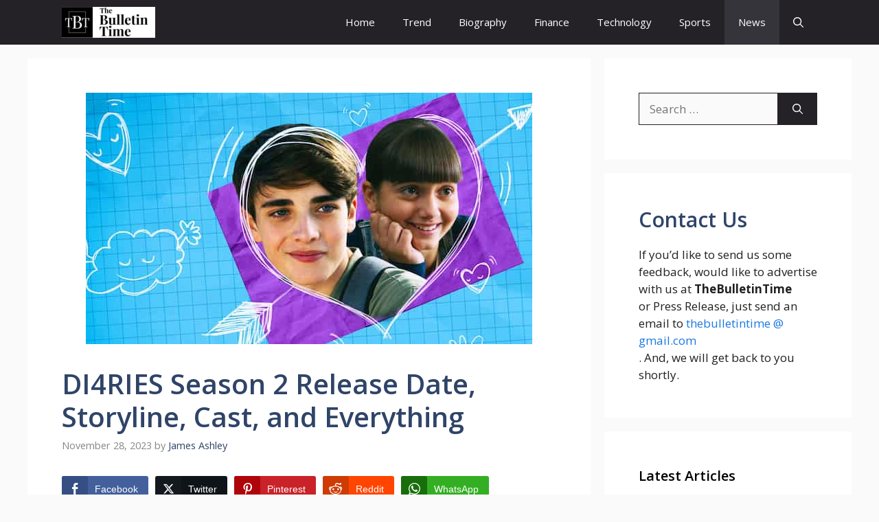

--- FILE ---
content_type: text/html; charset=UTF-8
request_url: https://www.thebulletintime.com/news/di4ries-season-2-release-date-plot-and-everything-we-know-so-far/
body_size: 25869
content:
<!DOCTYPE html>
<html lang="en-US">
<head>
	<meta charset="UTF-8">
	<meta name='robots' content='index, follow, max-image-preview:large, max-snippet:-1, max-video-preview:-1' />
<meta name="viewport" content="width=device-width, initial-scale=1">
	<!-- This site is optimized with the Yoast SEO plugin v26.8 - https://yoast.com/product/yoast-seo-wordpress/ -->
	<title>DI4RIES Season 2 Release Date, Storyline, Cast, and Everything - The Bulletin Time</title>
	<link rel="canonical" href="https://www.thebulletintime.com/news/di4ries-season-2-release-date-plot-and-everything-we-know-so-far/" />
	<meta property="og:locale" content="en_US" />
	<meta property="og:type" content="article" />
	<meta property="og:title" content="DI4RIES Season 2 Release Date, Storyline, Cast, and Everything - The Bulletin Time" />
	<meta property="og:description" content="DI4RIES Season 2 Release Date, Storyline, Cast, and Everything If you want to experience teenage love, drama, studies, crush, friendship, ... Read more" />
	<meta property="og:url" content="https://www.thebulletintime.com/news/di4ries-season-2-release-date-plot-and-everything-we-know-so-far/" />
	<meta property="og:site_name" content="The Bulletin Time" />
	<meta property="article:published_time" content="2023-11-28T08:04:35+00:00" />
	<meta property="og:image" content="http://www.thebulletintime.com/wp-content/uploads/2023/01/DI4RIES-Season-2a-1.jpg" />
	<meta property="og:image:width" content="650" />
	<meta property="og:image:height" content="366" />
	<meta property="og:image:type" content="image/jpeg" />
	<meta name="author" content="James Ashley" />
	<meta name="twitter:card" content="summary_large_image" />
	<meta name="twitter:label1" content="Written by" />
	<meta name="twitter:data1" content="James Ashley" />
	<meta name="twitter:label2" content="Est. reading time" />
	<meta name="twitter:data2" content="8 minutes" />
	<script type="application/ld+json" class="yoast-schema-graph">{"@context":"https://schema.org","@graph":[{"@type":"NewsArticle","@id":"https://www.thebulletintime.com/news/di4ries-season-2-release-date-plot-and-everything-we-know-so-far/#article","isPartOf":{"@id":"https://www.thebulletintime.com/news/di4ries-season-2-release-date-plot-and-everything-we-know-so-far/"},"author":{"name":"James Ashley","@id":"https://www.thebulletintime.com/#/schema/person/9f4bbdebce0ee17dc164ba2bb46c47b5"},"headline":"DI4RIES Season 2 Release Date, Storyline, Cast, and Everything","datePublished":"2023-11-28T08:04:35+00:00","mainEntityOfPage":{"@id":"https://www.thebulletintime.com/news/di4ries-season-2-release-date-plot-and-everything-we-know-so-far/"},"wordCount":1486,"commentCount":0,"publisher":{"@id":"https://www.thebulletintime.com/#organization"},"image":{"@id":"https://www.thebulletintime.com/news/di4ries-season-2-release-date-plot-and-everything-we-know-so-far/#primaryimage"},"thumbnailUrl":"https://www.thebulletintime.com/wp-content/uploads/2023/01/DI4RIES-Season-2a-1.jpg","articleSection":["News"],"inLanguage":"en-US","potentialAction":[{"@type":"CommentAction","name":"Comment","target":["https://www.thebulletintime.com/news/di4ries-season-2-release-date-plot-and-everything-we-know-so-far/#respond"]}]},{"@type":"WebPage","@id":"https://www.thebulletintime.com/news/di4ries-season-2-release-date-plot-and-everything-we-know-so-far/","url":"https://www.thebulletintime.com/news/di4ries-season-2-release-date-plot-and-everything-we-know-so-far/","name":"DI4RIES Season 2 Release Date, Storyline, Cast, and Everything - The Bulletin Time","isPartOf":{"@id":"https://www.thebulletintime.com/#website"},"primaryImageOfPage":{"@id":"https://www.thebulletintime.com/news/di4ries-season-2-release-date-plot-and-everything-we-know-so-far/#primaryimage"},"image":{"@id":"https://www.thebulletintime.com/news/di4ries-season-2-release-date-plot-and-everything-we-know-so-far/#primaryimage"},"thumbnailUrl":"https://www.thebulletintime.com/wp-content/uploads/2023/01/DI4RIES-Season-2a-1.jpg","datePublished":"2023-11-28T08:04:35+00:00","breadcrumb":{"@id":"https://www.thebulletintime.com/news/di4ries-season-2-release-date-plot-and-everything-we-know-so-far/#breadcrumb"},"inLanguage":"en-US","potentialAction":[{"@type":"ReadAction","target":["https://www.thebulletintime.com/news/di4ries-season-2-release-date-plot-and-everything-we-know-so-far/"]}]},{"@type":"ImageObject","inLanguage":"en-US","@id":"https://www.thebulletintime.com/news/di4ries-season-2-release-date-plot-and-everything-we-know-so-far/#primaryimage","url":"https://www.thebulletintime.com/wp-content/uploads/2023/01/DI4RIES-Season-2a-1.jpg","contentUrl":"https://www.thebulletintime.com/wp-content/uploads/2023/01/DI4RIES-Season-2a-1.jpg","width":650,"height":366},{"@type":"BreadcrumbList","@id":"https://www.thebulletintime.com/news/di4ries-season-2-release-date-plot-and-everything-we-know-so-far/#breadcrumb","itemListElement":[{"@type":"ListItem","position":1,"name":"Home","item":"https://www.thebulletintime.com/"},{"@type":"ListItem","position":2,"name":"DI4RIES Season 2 Release Date, Storyline, Cast, and Everything"}]},{"@type":"WebSite","@id":"https://www.thebulletintime.com/#website","url":"https://www.thebulletintime.com/","name":"The Bulletin Time","description":"The Real News","publisher":{"@id":"https://www.thebulletintime.com/#organization"},"potentialAction":[{"@type":"SearchAction","target":{"@type":"EntryPoint","urlTemplate":"https://www.thebulletintime.com/?s={search_term_string}"},"query-input":{"@type":"PropertyValueSpecification","valueRequired":true,"valueName":"search_term_string"}}],"inLanguage":"en-US"},{"@type":"Organization","@id":"https://www.thebulletintime.com/#organization","name":"The Bulletin Time","url":"https://www.thebulletintime.com/","logo":{"@type":"ImageObject","inLanguage":"en-US","@id":"https://www.thebulletintime.com/#/schema/logo/image/","url":"","contentUrl":"","caption":"The Bulletin Time"},"image":{"@id":"https://www.thebulletintime.com/#/schema/logo/image/"}},{"@type":"Person","@id":"https://www.thebulletintime.com/#/schema/person/9f4bbdebce0ee17dc164ba2bb46c47b5","name":"James Ashley","image":{"@type":"ImageObject","inLanguage":"en-US","@id":"https://www.thebulletintime.com/#/schema/person/image/","url":"https://secure.gravatar.com/avatar/ca1173c96f9319f63f133f06892dac3b1918f70bec45935eac42045bfa10e2e7?s=96&d=mm&r=g","contentUrl":"https://secure.gravatar.com/avatar/ca1173c96f9319f63f133f06892dac3b1918f70bec45935eac42045bfa10e2e7?s=96&d=mm&r=g","caption":"James Ashley"},"description":"James Ashley is a 2006 graduate of De La Salle University in Manila, Philippines. After working over a decade as an additional writer at USA News, he decided to start his own news publication. He mainly focuses on technology, sports articles and editorials. He likes to listen to music and play chess in his free time. Email: james@thebulletintime.com","url":"https://www.thebulletintime.com/author/james-ashley/"}]}</script>
	<!-- / Yoast SEO plugin. -->


<link rel="alternate" type="application/rss+xml" title="The Bulletin Time &raquo; Feed" href="https://www.thebulletintime.com/feed/" />
  <link href='https://pagead2.googlesyndication.com' crossorigin rel='preconnect' />
  <link href='https://www.googletagmanager.com' crossorigin rel='preconnect' />
  <link href='https://cdnjs.cloudflare.com' crossorigin rel='preconnect' />
  <link href='https://adservice.google.com' crossorigin rel='preconnect' />
  <link href='https://partner.googleadservices.com' crossorigin rel='preconnect' />
  <link href='https://googleads.g.doubleclick.net' crossorigin rel='preconnect' />
  <link href='https://www.google-analytics.com' crossorigin rel='preconnect' />
  <link href='https://fonts.gstatic.com' crossorigin rel='preconnect' />
      <style id='wp-img-auto-sizes-contain-inline-css'>
img:is([sizes=auto i],[sizes^="auto," i]){contain-intrinsic-size:3000px 1500px}
/*# sourceURL=wp-img-auto-sizes-contain-inline-css */
</style>
<style id='classic-theme-styles-inline-css'>
/*! This file is auto-generated */
.wp-block-button__link{color:#fff;background-color:#32373c;border-radius:9999px;box-shadow:none;text-decoration:none;padding:calc(.667em + 2px) calc(1.333em + 2px);font-size:1.125em}.wp-block-file__button{background:#32373c;color:#fff;text-decoration:none}
/*# sourceURL=/wp-includes/css/classic-themes.min.css */
</style>
<link rel='stylesheet' id='ssb-front-css-css' href='https://www.thebulletintime.com/wp-content/plugins/simple-social-buttons/assets/css/front.css?ver=6.2.0' media='all' />
<style id='ez-toc-style-inline-css'>
#ez-toc-container{background:#f9f9f9;border:1px solid #aaa;border-radius:4px;-webkit-box-shadow:0 1px 1px rgba(0,0,0,.05);box-shadow:0 1px 1px rgba(0,0,0,.05);display:table;margin-bottom:1em;padding:10px 20px 10px 10px;position:relative;width:auto}div.ez-toc-widget-container{padding:0;position:relative}#ez-toc-container.ez-toc-light-blue{background:#edf6ff}#ez-toc-container.ez-toc-white{background:#fff}#ez-toc-container.ez-toc-black{background:#000}#ez-toc-container.ez-toc-transparent{background:none transparent}div.ez-toc-widget-container ul{display:block}div.ez-toc-widget-container li{border:none;padding:0}div.ez-toc-widget-container ul.ez-toc-list{padding:10px}#ez-toc-container ul ul,.ez-toc div.ez-toc-widget-container ul ul{margin-left:1.5em}#ez-toc-container li,#ez-toc-container ul{margin:0;padding:0}#ez-toc-container li,#ez-toc-container ul,#ez-toc-container ul li,div.ez-toc-widget-container,div.ez-toc-widget-container li{background:none;list-style:none none;line-height:1.6;margin:0;overflow:hidden;z-index:1}#ez-toc-container .ez-toc-title{text-align:left;line-height:1.45;margin:0;padding:0}.ez-toc-title-container{display:table;width:100%}.ez-toc-title,.ez-toc-title-toggle{display:inline;text-align:left;vertical-align:middle}#ez-toc-container.ez-toc-black p.ez-toc-title{color:#fff}#ez-toc-container div.ez-toc-title-container+ul.ez-toc-list{margin-top:1em}.ez-toc-wrap-left{margin:0 auto 1em 0!important}.ez-toc-wrap-left-text{float:left}.ez-toc-wrap-right{margin:0 0 1em auto!important}.ez-toc-wrap-right-text{float:right}#ez-toc-container a{color:#444;box-shadow:none;text-decoration:none;text-shadow:none;display:inline-flex;align-items:stretch;flex-wrap:nowrap}#ez-toc-container a:visited{color:#9f9f9f}#ez-toc-container a:hover{text-decoration:underline}#ez-toc-container.ez-toc-black a,#ez-toc-container.ez-toc-black a:visited{color:#fff}#ez-toc-container a.ez-toc-toggle{display:flex;align-items:center}.ez-toc-widget-container ul.ez-toc-list li:before{content:" ";position:absolute;left:0;right:0;height:30px;line-height:30px;z-index:-1}.ez-toc-widget-container ul.ez-toc-list li.active{background-color:#ededed}.ez-toc-widget-container li.active>a{font-weight:900}.ez-toc-btn{display:inline-block;padding:6px 12px;margin-bottom:0;font-size:14px;font-weight:400;line-height:1.428571429;text-align:center;white-space:nowrap;vertical-align:middle;cursor:pointer;background-image:none;border:1px solid transparent;border-radius:4px;-webkit-user-select:none;-moz-user-select:none;-ms-user-select:none;-o-user-select:none;user-select:none}.ez-toc-btn:focus{outline:thin dotted #333;outline:5px auto -webkit-focus-ring-color;outline-offset:-2px}.ez-toc-btn:focus,.ez-toc-btn:hover{color:#333;text-decoration:none}.ez-toc-btn.active,.ez-toc-btn:active{background-image:none;outline:0;-webkit-box-shadow:inset 0 3px 5px rgba(0,0,0,.125);box-shadow:inset 0 3px 5px rgba(0,0,0,.125)}.ez-toc-btn-default{color:#333;background-color:#fff}.ez-toc-btn-default.active,.ez-toc-btn-default:active,.ez-toc-btn-default:focus,.ez-toc-btn-default:hover{color:#333;background-color:#ebebeb;border-color:#adadad}.ez-toc-btn-default.active,.ez-toc-btn-default:active{background-image:none}.ez-toc-btn-sm,.ez-toc-btn-xs{padding:5px 10px;font-size:12px;line-height:1.5;border-radius:3px}.ez-toc-btn-xs{padding:1px 5px}.ez-toc-btn-default{text-shadow:0 -1px 0 rgba(0,0,0,.2);-webkit-box-shadow:inset 0 1px 0 hsla(0,0%,100%,.15),0 1px 1px rgba(0,0,0,.075);box-shadow:inset 0 1px 0 hsla(0,0%,100%,.15),0 1px 1px rgba(0,0,0,.075)}.ez-toc-btn-default:active{-webkit-box-shadow:inset 0 3px 5px rgba(0,0,0,.125);box-shadow:inset 0 3px 5px rgba(0,0,0,.125)}.btn.active,.ez-toc-btn:active{background-image:none}.ez-toc-btn-default{text-shadow:0 1px 0 #fff;background-image:-webkit-gradient(linear,left 0,left 100%,from(#fff),to(#e0e0e0));background-image:-webkit-linear-gradient(top,#fff,#e0e0e0);background-image:-moz-linear-gradient(top,#fff 0,#e0e0e0 100%);background-image:linear-gradient(180deg,#fff 0,#e0e0e0);background-repeat:repeat-x;border-color:#ccc;filter:progid:DXImageTransform.Microsoft.gradient(startColorstr="#ffffffff",endColorstr="#ffe0e0e0",GradientType=0);filter:progid:DXImageTransform.Microsoft.gradient(enabled=false)}.ez-toc-btn-default:focus,.ez-toc-btn-default:hover{background-color:#e0e0e0;background-position:0 -15px}.ez-toc-btn-default.active,.ez-toc-btn-default:active{background-color:#e0e0e0;border-color:#dbdbdb}.ez-toc-pull-right{float:right!important;margin-left:10px}#ez-toc-container label.cssicon,#ez-toc-widget-container label.cssicon{height:30px}.ez-toc-glyphicon{position:relative;top:1px;display:inline-block;font-family:Glyphicons Halflings;-webkit-font-smoothing:antialiased;font-style:normal;font-weight:400;line-height:1;-moz-osx-font-smoothing:grayscale}.ez-toc-glyphicon:empty{width:1em}.ez-toc-toggle i.ez-toc-glyphicon{font-size:16px;margin-left:2px}#ez-toc-container input{position:absolute;left:-999em}#ez-toc-container input[type=checkbox]:checked+nav,#ez-toc-widget-container input[type=checkbox]:checked+nav{opacity:0;max-height:0;border:none;display:none}#ez-toc-container label{position:relative;cursor:pointer;display:initial}#ez-toc-container .ez-toc-js-icon-con{display:initial}#ez-toc-container .ez-toc-js-icon-con,#ez-toc-container .ez-toc-toggle label{float:right;position:relative;font-size:16px;padding:0;border:1px solid #999191;border-radius:5px;cursor:pointer;left:10px;width:35px}div#ez-toc-container .ez-toc-title{display:initial}.ez-toc-wrap-center{margin:0 auto 1em!important}#ez-toc-container a.ez-toc-toggle{color:#444;background:inherit;border:inherit}.ez-toc-toggle #item{position:absolute;left:-999em}label.cssicon .ez-toc-glyphicon:empty{font-size:16px;margin-left:2px}label.cssiconcheckbox{display:none}.ez-toc-widget-container ul li a{padding-left:10px;display:inline-flex;align-items:stretch;flex-wrap:nowrap}.ez-toc-widget-container ul.ez-toc-list li{height:auto!important}.ez-toc-cssicon{float:right;position:relative;font-size:16px;padding:0;border:1px solid #999191;border-radius:5px;cursor:pointer;left:10px;width:35px}.ez-toc-icon-toggle-span{display:flex;align-items:center;width:35px;height:30px;justify-content:center;direction:ltr}#ez-toc-container .eztoc-toggle-hide-by-default{display:none}.eztoc_no_heading_found{background-color:#ff0;padding-left:10px}.eztoc-hide{display:none}.term-description .ez-toc-title-container p:nth-child(2){width:50px;float:right;margin:0}.ez-toc-list.ez-toc-columns-2{column-count:2;column-gap:20px;column-fill:balance}.ez-toc-list.ez-toc-columns-2>li{display:block;break-inside:avoid;margin-bottom:8px;page-break-inside:avoid}.ez-toc-list.ez-toc-columns-3{column-count:3;column-gap:20px;column-fill:balance}.ez-toc-list.ez-toc-columns-3>li{display:block;break-inside:avoid;margin-bottom:8px;page-break-inside:avoid}.ez-toc-list.ez-toc-columns-4{column-count:4;column-gap:20px;column-fill:balance}.ez-toc-list.ez-toc-columns-4>li{display:block;break-inside:avoid;margin-bottom:8px;page-break-inside:avoid}.ez-toc-list.ez-toc-columns-optimized{column-fill:balance;orphans:2;widows:2}.ez-toc-list.ez-toc-columns-optimized>li{display:block;break-inside:avoid;page-break-inside:avoid}@media (max-width:768px){.ez-toc-list.ez-toc-columns-2,.ez-toc-list.ez-toc-columns-3,.ez-toc-list.ez-toc-columns-4{column-count:1;column-gap:0}}@media (max-width:1024px) and (min-width:769px){.ez-toc-list.ez-toc-columns-3,.ez-toc-list.ez-toc-columns-4{column-count:2}}.ez-toc-container-direction {direction: ltr;}.ez-toc-counter ul {direction: ltr;counter-reset: item ;}.ez-toc-counter nav ul li a::before {content: counter(item, circle) '  ';margin-right: .2em; counter-increment: item;flex-grow: 0;flex-shrink: 0;float: left; }.ez-toc-widget-direction {direction: ltr;}.ez-toc-widget-container ul {direction: ltr;counter-reset: item ;}.ez-toc-widget-container nav ul li a::before {content: counter(item, circle) '  ';margin-right: .2em; counter-increment: item;flex-grow: 0;flex-shrink: 0;float: left; }div#ez-toc-container .ez-toc-title {font-size: 120%;}div#ez-toc-container .ez-toc-title {font-weight: 500;}div#ez-toc-container ul li , div#ez-toc-container ul li a {font-size: 95%;}div#ez-toc-container ul li , div#ez-toc-container ul li a {font-weight: 500;}div#ez-toc-container nav ul ul li {font-size: 90%;}.ez-toc-box-title {font-weight: bold; margin-bottom: 10px; text-align: center; text-transform: uppercase; letter-spacing: 1px; color: #666; padding-bottom: 5px;position:absolute;top:-4%;left:5%;background-color: inherit;transition: top 0.3s ease;}.ez-toc-box-title.toc-closed {top:-25%;}
/*# sourceURL=ez-toc-style-inline-css */
</style>
<link rel='stylesheet' id='generate-comments-css' href='https://www.thebulletintime.com/wp-content/themes/generatepress/assets/css/components/comments.min.css?ver=3.6.1' media='all' />
<link rel='stylesheet' id='generate-style-css' href='https://www.thebulletintime.com/wp-content/themes/generatepress/assets/css/main.min.css?ver=3.6.1' media='all' />
<style id='generate-style-inline-css'>
body{background-color:var(--base);color:var(--contrast);}a{color:#1b78e2;}a:hover, a:focus, a:active{color:var(--accent-hover);}.wp-block-group__inner-container{max-width:1200px;margin-left:auto;margin-right:auto;}:root{--contrast:#212121;--contrast-2:#2f4468;--contrast-3:#878787;--base:#fafafa;--base-2:#f7f8f9;--base-3:#ffffff;--accent:#242226;--accent-2:#1b78e2;--accent-hover:#35343a;--highlight:#83b0de;}:root .has-contrast-color{color:var(--contrast);}:root .has-contrast-background-color{background-color:var(--contrast);}:root .has-contrast-2-color{color:var(--contrast-2);}:root .has-contrast-2-background-color{background-color:var(--contrast-2);}:root .has-contrast-3-color{color:var(--contrast-3);}:root .has-contrast-3-background-color{background-color:var(--contrast-3);}:root .has-base-color{color:var(--base);}:root .has-base-background-color{background-color:var(--base);}:root .has-base-2-color{color:var(--base-2);}:root .has-base-2-background-color{background-color:var(--base-2);}:root .has-base-3-color{color:var(--base-3);}:root .has-base-3-background-color{background-color:var(--base-3);}:root .has-accent-color{color:var(--accent);}:root .has-accent-background-color{background-color:var(--accent);}:root .has-accent-2-color{color:var(--accent-2);}:root .has-accent-2-background-color{background-color:var(--accent-2);}:root .has-accent-hover-color{color:var(--accent-hover);}:root .has-accent-hover-background-color{background-color:var(--accent-hover);}:root .has-highlight-color{color:var(--highlight);}:root .has-highlight-background-color{background-color:var(--highlight);}.gp-modal:not(.gp-modal--open):not(.gp-modal--transition){display:none;}.gp-modal--transition:not(.gp-modal--open){pointer-events:none;}.gp-modal-overlay:not(.gp-modal-overlay--open):not(.gp-modal--transition){display:none;}.gp-modal__overlay{display:none;position:fixed;top:0;left:0;right:0;bottom:0;background:rgba(0,0,0,0.2);display:flex;justify-content:center;align-items:center;z-index:10000;backdrop-filter:blur(3px);transition:opacity 500ms ease;opacity:0;}.gp-modal--open:not(.gp-modal--transition) .gp-modal__overlay{opacity:1;}.gp-modal__container{max-width:100%;max-height:100vh;transform:scale(0.9);transition:transform 500ms ease;padding:0 10px;}.gp-modal--open:not(.gp-modal--transition) .gp-modal__container{transform:scale(1);}.search-modal-fields{display:flex;}.gp-search-modal .gp-modal__overlay{align-items:flex-start;padding-top:25vh;background:var(--gp-search-modal-overlay-bg-color);}.search-modal-form{width:500px;max-width:100%;background-color:var(--gp-search-modal-bg-color);color:var(--gp-search-modal-text-color);}.search-modal-form .search-field, .search-modal-form .search-field:focus{width:100%;height:60px;background-color:transparent;border:0;appearance:none;color:currentColor;}.search-modal-fields button, .search-modal-fields button:active, .search-modal-fields button:focus, .search-modal-fields button:hover{background-color:transparent;border:0;color:currentColor;width:60px;}body, button, input, select, textarea{font-family:Open Sans, sans-serif;font-size:17px;}.main-title{font-size:25px;}.widget-title{font-weight:600;}button:not(.menu-toggle),html input[type="button"],input[type="reset"],input[type="submit"],.button,.wp-block-button .wp-block-button__link{font-size:15px;}h1{font-weight:600;font-size:40px;}h2{font-weight:600;font-size:30px;}h3{font-size:20px;}.top-bar{background-color:#636363;color:#ffffff;}.top-bar a{color:#ffffff;}.top-bar a:hover{color:#303030;}.site-header{background-color:#ffffff;color:#3a3a3a;}.site-header a{color:#3a3a3a;}.main-title a,.main-title a:hover{color:#ffffff;}.site-description{color:#757575;}.main-navigation,.main-navigation ul ul{background-color:var(--accent);}.main-navigation .main-nav ul li a, .main-navigation .menu-toggle, .main-navigation .menu-bar-items{color:var(--base-3);}.main-navigation .main-nav ul li:not([class*="current-menu-"]):hover > a, .main-navigation .main-nav ul li:not([class*="current-menu-"]):focus > a, .main-navigation .main-nav ul li.sfHover:not([class*="current-menu-"]) > a, .main-navigation .menu-bar-item:hover > a, .main-navigation .menu-bar-item.sfHover > a{color:var(--base-3);background-color:var(--accent-hover);}button.menu-toggle:hover,button.menu-toggle:focus{color:var(--base-3);}.main-navigation .main-nav ul li[class*="current-menu-"] > a{color:var(--base-3);background-color:var(--accent-hover);}.navigation-search input[type="search"],.navigation-search input[type="search"]:active, .navigation-search input[type="search"]:focus, .main-navigation .main-nav ul li.search-item.active > a, .main-navigation .menu-bar-items .search-item.active > a{color:var(--base-3);background-color:var(--accent-hover);}.separate-containers .inside-article, .separate-containers .comments-area, .separate-containers .page-header, .one-container .container, .separate-containers .paging-navigation, .inside-page-header{background-color:var(--base-3);}.inside-article a,.paging-navigation a,.comments-area a,.page-header a{color:var(--accent-2);}.inside-article a:hover,.paging-navigation a:hover,.comments-area a:hover,.page-header a:hover{color:var(--accent-hover);}.entry-title a{color:var(--contrast-2);}.entry-title a:hover{color:var(--accent-hover);}.entry-meta{color:var(--contrast-3);}.entry-meta a{color:var(--contrast-2);}.entry-meta a:hover{color:var(--accent-hover);}h1{color:var(--contrast-2);}h2{color:var(--contrast-2);}h3{color:var(--contrast-2);}.sidebar .widget{background-color:#ffffff;}.sidebar .widget a{color:var(--accent-2);}.sidebar .widget a:hover{color:var(--accent-hover);}.sidebar .widget .widget-title{color:#000000;}.footer-widgets{color:var(--base-3);background-color:var(--contrast-2);}.footer-widgets a{color:var(--base-3);}.footer-widgets a:hover{color:var(--base-3);}.footer-widgets .widget-title{color:var(--base-2);}.site-info{color:var(--contrast-2);}.site-info a{color:var(--contrast-2);}.site-info a:hover{color:var(--accent-hover);}.footer-bar .widget_nav_menu .current-menu-item a{color:var(--accent-hover);}input[type="text"],input[type="email"],input[type="url"],input[type="password"],input[type="search"],input[type="tel"],input[type="number"],textarea,select{color:var(--contrast);background-color:#fafafa;border-color:var(--contrast);}input[type="text"]:focus,input[type="email"]:focus,input[type="url"]:focus,input[type="password"]:focus,input[type="search"]:focus,input[type="tel"]:focus,input[type="number"]:focus,textarea:focus,select:focus{color:var(--contrast-3);background-color:#ffffff;border-color:var(--contrast-3);}button,html input[type="button"],input[type="reset"],input[type="submit"],a.button,a.wp-block-button__link:not(.has-background){color:#ffffff;background-color:var(--accent);}button:hover,html input[type="button"]:hover,input[type="reset"]:hover,input[type="submit"]:hover,a.button:hover,button:focus,html input[type="button"]:focus,input[type="reset"]:focus,input[type="submit"]:focus,a.button:focus,a.wp-block-button__link:not(.has-background):active,a.wp-block-button__link:not(.has-background):focus,a.wp-block-button__link:not(.has-background):hover{color:#ffffff;background-color:var(--accent-hover);}a.generate-back-to-top{background-color:rgba( 0,0,0,0.4 );color:#ffffff;}a.generate-back-to-top:hover,a.generate-back-to-top:focus{background-color:rgba( 0,0,0,0.6 );color:#ffffff;}:root{--gp-search-modal-bg-color:var(--base-3);--gp-search-modal-text-color:var(--contrast);--gp-search-modal-overlay-bg-color:rgba(0,0,0,0.2);}@media (max-width: 768px){.main-navigation .menu-bar-item:hover > a, .main-navigation .menu-bar-item.sfHover > a{background:none;color:var(--base-3);}}.inside-top-bar{padding:10px;}.inside-header{padding:40px;}.nav-below-header .main-navigation .inside-navigation.grid-container, .nav-above-header .main-navigation .inside-navigation.grid-container{padding:0px 20px 0px 20px;}.separate-containers .inside-article, .separate-containers .comments-area, .separate-containers .page-header, .separate-containers .paging-navigation, .one-container .site-content, .inside-page-header{padding:50px;}.site-main .wp-block-group__inner-container{padding:50px;}.separate-containers .paging-navigation{padding-top:20px;padding-bottom:20px;}.entry-content .alignwide, body:not(.no-sidebar) .entry-content .alignfull{margin-left:-50px;width:calc(100% + 100px);max-width:calc(100% + 100px);}.one-container.right-sidebar .site-main,.one-container.both-right .site-main{margin-right:50px;}.one-container.left-sidebar .site-main,.one-container.both-left .site-main{margin-left:50px;}.one-container.both-sidebars .site-main{margin:0px 50px 0px 50px;}.one-container.archive .post:not(:last-child):not(.is-loop-template-item), .one-container.blog .post:not(:last-child):not(.is-loop-template-item){padding-bottom:50px;}.main-navigation .main-nav ul li a,.menu-toggle,.main-navigation .menu-bar-item > a{line-height:65px;}.navigation-search input[type="search"]{height:65px;}.rtl .menu-item-has-children .dropdown-menu-toggle{padding-left:20px;}.rtl .main-navigation .main-nav ul li.menu-item-has-children > a{padding-right:20px;}.widget-area .widget{padding:50px;}.inside-site-info{padding:20px;}@media (max-width:768px){.separate-containers .inside-article, .separate-containers .comments-area, .separate-containers .page-header, .separate-containers .paging-navigation, .one-container .site-content, .inside-page-header{padding:30px;}.site-main .wp-block-group__inner-container{padding:30px;}.inside-site-info{padding-right:10px;padding-left:10px;}.entry-content .alignwide, body:not(.no-sidebar) .entry-content .alignfull{margin-left:-30px;width:calc(100% + 60px);max-width:calc(100% + 60px);}.one-container .site-main .paging-navigation{margin-bottom:20px;}}/* End cached CSS */.is-right-sidebar{width:30%;}.is-left-sidebar{width:25%;}.site-content .content-area{width:70%;}@media (max-width: 768px){.main-navigation .menu-toggle,.sidebar-nav-mobile:not(#sticky-placeholder){display:block;}.main-navigation ul,.gen-sidebar-nav,.main-navigation:not(.slideout-navigation):not(.toggled) .main-nav > ul,.has-inline-mobile-toggle #site-navigation .inside-navigation > *:not(.navigation-search):not(.main-nav){display:none;}.nav-align-right .inside-navigation,.nav-align-center .inside-navigation{justify-content:space-between;}}
.dynamic-author-image-rounded{border-radius:100%;}.dynamic-featured-image, .dynamic-author-image{vertical-align:middle;}.one-container.blog .dynamic-content-template:not(:last-child), .one-container.archive .dynamic-content-template:not(:last-child){padding-bottom:0px;}.dynamic-entry-excerpt > p:last-child{margin-bottom:0px;}
.main-navigation .main-nav ul li a,.menu-toggle,.main-navigation .menu-bar-item > a{transition: line-height 300ms ease}.main-navigation.toggled .main-nav > ul{background-color: var(--accent)}.sticky-enabled .gen-sidebar-nav.is_stuck .main-navigation {margin-bottom: 0px;}.sticky-enabled .gen-sidebar-nav.is_stuck {z-index: 500;}.sticky-enabled .main-navigation.is_stuck {box-shadow: 0 2px 2px -2px rgba(0, 0, 0, .2);}.navigation-stick:not(.gen-sidebar-nav) {left: 0;right: 0;width: 100% !important;}.nav-float-right .navigation-stick {width: 100% !important;left: 0;}.nav-float-right .navigation-stick .navigation-branding {margin-right: auto;}.main-navigation.has-sticky-branding:not(.grid-container) .inside-navigation:not(.grid-container) .navigation-branding{margin-left: 10px;}
/*# sourceURL=generate-style-inline-css */
</style>
<link rel='stylesheet' id='generate-google-fonts-css' href='https://fonts.googleapis.com/css?family=Open+Sans%3A300%2Cregular%2Citalic%2C600%2C700&#038;display=auto&#038;ver=3.6.1' media='all' />
<link rel='stylesheet' id='generate-blog-css' href='https://www.thebulletintime.com/wp-content/plugins/gp-premium/blog/functions/css/style.min.css?ver=2.5.5' media='all' />
<link rel='stylesheet' id='generate-navigation-branding-css' href='https://www.thebulletintime.com/wp-content/plugins/gp-premium/menu-plus/functions/css/navigation-branding-flex.min.css?ver=2.5.5' media='all' />
<style id='generate-navigation-branding-inline-css'>
.main-navigation.has-branding .inside-navigation.grid-container, .main-navigation.has-branding.grid-container .inside-navigation:not(.grid-container){padding:0px 50px 0px 50px;}.main-navigation.has-branding:not(.grid-container) .inside-navigation:not(.grid-container) .navigation-branding{margin-left:10px;}.navigation-branding img, .site-logo.mobile-header-logo img{height:65px;width:auto;}.navigation-branding .main-title{line-height:65px;}@media (max-width: 768px){.main-navigation.has-branding.nav-align-center .menu-bar-items, .main-navigation.has-sticky-branding.navigation-stick.nav-align-center .menu-bar-items{margin-left:auto;}.navigation-branding{margin-right:auto;margin-left:10px;}.navigation-branding .main-title, .mobile-header-navigation .site-logo{margin-left:10px;}.main-navigation.has-branding .inside-navigation.grid-container{padding:0px;}}
/*# sourceURL=generate-navigation-branding-inline-css */
</style>
<script src="https://c0.wp.com/c/6.9/wp-includes/js/jquery/jquery.min.js" id="jquery-core-js"></script>
<script async="async" fetchpriority="high" data-noptimize="1" data-cfasync="false" src="https://scripts.scriptwrapper.com/tags/18daea75-033f-42ba-8896-caff1416b8e6.js" id="mv-script-wrapper-js"></script>

<!-- Google tag (gtag.js) snippet added by Site Kit -->
<!-- Google Analytics snippet added by Site Kit -->
<script src="https://www.googletagmanager.com/gtag/js?id=GT-5TJNBN2" id="google_gtagjs-js" async></script>
<script id="google_gtagjs-js-after">
window.dataLayer = window.dataLayer || [];function gtag(){dataLayer.push(arguments);}
gtag("set","linker",{"domains":["www.thebulletintime.com"]});
gtag("js", new Date());
gtag("set", "developer_id.dZTNiMT", true);
gtag("config", "GT-5TJNBN2");
//# sourceURL=google_gtagjs-js-after
</script>
<meta name="generator" content="Site Kit by Google 1.170.0" />		<script type="text/javascript" async defer data-pin-color=""  data-pin-height="28"  data-pin-hover="true"
			src="https://www.thebulletintime.com/wp-content/plugins/pinterest-pin-it-button-on-image-hover-and-post/js/pinit.js"></script>
		 <style media="screen">

		.simplesocialbuttons.simplesocialbuttons_inline .ssb-fb-like, .simplesocialbuttons.simplesocialbuttons_inline amp-facebook-like {
	  margin: ;
	}
		 /*inline margin*/
	
		.simplesocialbuttons.simplesocialbuttons_inline.simplesocial-simple-round button{
	  margin: ;
	}
	
	
	
	
	
			 /*margin-digbar*/

	
	
	
	
	
	
	
</style>

<!-- Open Graph Meta Tags generated by Simple Social Buttons 6.2.0 -->
<meta property="og:title" content="DI4RIES Season 2 Release Date, Storyline, Cast, and Everything - The Bulletin Time" />
<meta property="og:type" content="article" />
<meta property="og:description" content="DI4RIES Season 2 Release Date, Storyline, Cast, and Everything If you want to experience teenage love, drama, studies, crush, friendship, competition, and many other things, then Di4ries is perfect for you. Di4ries is a perfect television series for youngsters (especially teenagers). It gained immense popularity not only among youngsters but also among people from other age groups. This article will&hellip;" />
<meta property="og:url" content="https://www.thebulletintime.com/news/di4ries-season-2-release-date-plot-and-everything-we-know-so-far/" />
<meta property="og:site_name" content="The Bulletin Time" />
<meta property="og:image" content="https://www.thebulletintime.com/wp-content/uploads/2023/01/DI4RIES-Season-2a-1.jpg" />
<meta name="twitter:card" content="summary_large_image" />
<meta name="twitter:description" content="DI4RIES Season 2 Release Date, Storyline, Cast, and Everything If you want to experience teenage love, drama, studies, crush, friendship, competition, and many other things, then Di4ries is perfect for you. Di4ries is a perfect television series for youngsters (especially teenagers). It gained immense popularity not only among youngsters but also among people from other age groups. This article will&hellip;" />
<meta name="twitter:title" content="DI4RIES Season 2 Release Date, Storyline, Cast, and Everything - The Bulletin Time" />
<meta property="twitter:image" content="https://www.thebulletintime.com/wp-content/uploads/2023/01/DI4RIES-Season-2a-1.jpg" />
	<style>img#wpstats{display:none}</style>
		<link rel="icon" href="https://www.thebulletintime.com/wp-content/uploads/2024/10/cropped-internet-32x32.jpg" sizes="32x32" />
<link rel="icon" href="https://www.thebulletintime.com/wp-content/uploads/2024/10/cropped-internet-192x192.jpg" sizes="192x192" />
<link rel="apple-touch-icon" href="https://www.thebulletintime.com/wp-content/uploads/2024/10/cropped-internet-180x180.jpg" />
<meta name="msapplication-TileImage" content="https://www.thebulletintime.com/wp-content/uploads/2024/10/cropped-internet-270x270.jpg" />
		<style id="wp-custom-css">
			/* GeneratePress Site CSS */ .inside-article,
.sidebar .widget,
.comments-area, .gb-query-loop-item:not(.sidebar .gb-query-loop-item),.container-widget {
	border-right: 2px solid rgba(0, 0, 0, 0.07);
	border-bottom: 2px solid rgba(0, 0, 0, 0.07);
	box-shadow: 0 0 10px rgba(232, 234, 237, 0.5);
}
 /* End GeneratePress Site CSS */

table {
            width: 100%;
            border: 1px solid #000000;
            border-collapse: collapse;
        }
 
        th,
        td {
            text-align: center;
            border: 1px solid #413434;
            padding: 10px;
            background-color: #ffffff;
        }
 
figure.wp-block-image.size-large {
    height: 600px;
	text-align: center;
}
 
.wp-block-image img {
    box-sizing: border-box;
    width: 60%;
    height: 100%;
    /* max-width: 100%; */
    vertical-align: bottom;
    /* max-height: 27%; */
    /* display: none; */
		display:inline
}		</style>
		<style id='wp-block-paragraph-inline-css'>
.is-small-text{font-size:.875em}.is-regular-text{font-size:1em}.is-large-text{font-size:2.25em}.is-larger-text{font-size:3em}.has-drop-cap:not(:focus):first-letter{float:left;font-size:8.4em;font-style:normal;font-weight:100;line-height:.68;margin:.05em .1em 0 0;text-transform:uppercase}body.rtl .has-drop-cap:not(:focus):first-letter{float:none;margin-left:.1em}p.has-drop-cap.has-background{overflow:hidden}:root :where(p.has-background){padding:1.25em 2.375em}:where(p.has-text-color:not(.has-link-color)) a{color:inherit}p.has-text-align-left[style*="writing-mode:vertical-lr"],p.has-text-align-right[style*="writing-mode:vertical-rl"]{rotate:180deg}
/*# sourceURL=https://c0.wp.com/c/6.9/wp-includes/blocks/paragraph/style.min.css */
</style>
<style id='global-styles-inline-css'>
:root{--wp--preset--aspect-ratio--square: 1;--wp--preset--aspect-ratio--4-3: 4/3;--wp--preset--aspect-ratio--3-4: 3/4;--wp--preset--aspect-ratio--3-2: 3/2;--wp--preset--aspect-ratio--2-3: 2/3;--wp--preset--aspect-ratio--16-9: 16/9;--wp--preset--aspect-ratio--9-16: 9/16;--wp--preset--color--black: #000000;--wp--preset--color--cyan-bluish-gray: #abb8c3;--wp--preset--color--white: #ffffff;--wp--preset--color--pale-pink: #f78da7;--wp--preset--color--vivid-red: #cf2e2e;--wp--preset--color--luminous-vivid-orange: #ff6900;--wp--preset--color--luminous-vivid-amber: #fcb900;--wp--preset--color--light-green-cyan: #7bdcb5;--wp--preset--color--vivid-green-cyan: #00d084;--wp--preset--color--pale-cyan-blue: #8ed1fc;--wp--preset--color--vivid-cyan-blue: #0693e3;--wp--preset--color--vivid-purple: #9b51e0;--wp--preset--color--contrast: var(--contrast);--wp--preset--color--contrast-2: var(--contrast-2);--wp--preset--color--contrast-3: var(--contrast-3);--wp--preset--color--base: var(--base);--wp--preset--color--base-2: var(--base-2);--wp--preset--color--base-3: var(--base-3);--wp--preset--color--accent: var(--accent);--wp--preset--color--accent-2: var(--accent-2);--wp--preset--color--accent-hover: var(--accent-hover);--wp--preset--color--highlight: var(--highlight);--wp--preset--gradient--vivid-cyan-blue-to-vivid-purple: linear-gradient(135deg,rgb(6,147,227) 0%,rgb(155,81,224) 100%);--wp--preset--gradient--light-green-cyan-to-vivid-green-cyan: linear-gradient(135deg,rgb(122,220,180) 0%,rgb(0,208,130) 100%);--wp--preset--gradient--luminous-vivid-amber-to-luminous-vivid-orange: linear-gradient(135deg,rgb(252,185,0) 0%,rgb(255,105,0) 100%);--wp--preset--gradient--luminous-vivid-orange-to-vivid-red: linear-gradient(135deg,rgb(255,105,0) 0%,rgb(207,46,46) 100%);--wp--preset--gradient--very-light-gray-to-cyan-bluish-gray: linear-gradient(135deg,rgb(238,238,238) 0%,rgb(169,184,195) 100%);--wp--preset--gradient--cool-to-warm-spectrum: linear-gradient(135deg,rgb(74,234,220) 0%,rgb(151,120,209) 20%,rgb(207,42,186) 40%,rgb(238,44,130) 60%,rgb(251,105,98) 80%,rgb(254,248,76) 100%);--wp--preset--gradient--blush-light-purple: linear-gradient(135deg,rgb(255,206,236) 0%,rgb(152,150,240) 100%);--wp--preset--gradient--blush-bordeaux: linear-gradient(135deg,rgb(254,205,165) 0%,rgb(254,45,45) 50%,rgb(107,0,62) 100%);--wp--preset--gradient--luminous-dusk: linear-gradient(135deg,rgb(255,203,112) 0%,rgb(199,81,192) 50%,rgb(65,88,208) 100%);--wp--preset--gradient--pale-ocean: linear-gradient(135deg,rgb(255,245,203) 0%,rgb(182,227,212) 50%,rgb(51,167,181) 100%);--wp--preset--gradient--electric-grass: linear-gradient(135deg,rgb(202,248,128) 0%,rgb(113,206,126) 100%);--wp--preset--gradient--midnight: linear-gradient(135deg,rgb(2,3,129) 0%,rgb(40,116,252) 100%);--wp--preset--font-size--small: 13px;--wp--preset--font-size--medium: 20px;--wp--preset--font-size--large: 36px;--wp--preset--font-size--x-large: 42px;--wp--preset--spacing--20: 0.44rem;--wp--preset--spacing--30: 0.67rem;--wp--preset--spacing--40: 1rem;--wp--preset--spacing--50: 1.5rem;--wp--preset--spacing--60: 2.25rem;--wp--preset--spacing--70: 3.38rem;--wp--preset--spacing--80: 5.06rem;--wp--preset--shadow--natural: 6px 6px 9px rgba(0, 0, 0, 0.2);--wp--preset--shadow--deep: 12px 12px 50px rgba(0, 0, 0, 0.4);--wp--preset--shadow--sharp: 6px 6px 0px rgba(0, 0, 0, 0.2);--wp--preset--shadow--outlined: 6px 6px 0px -3px rgb(255, 255, 255), 6px 6px rgb(0, 0, 0);--wp--preset--shadow--crisp: 6px 6px 0px rgb(0, 0, 0);}:where(.is-layout-flex){gap: 0.5em;}:where(.is-layout-grid){gap: 0.5em;}body .is-layout-flex{display: flex;}.is-layout-flex{flex-wrap: wrap;align-items: center;}.is-layout-flex > :is(*, div){margin: 0;}body .is-layout-grid{display: grid;}.is-layout-grid > :is(*, div){margin: 0;}:where(.wp-block-columns.is-layout-flex){gap: 2em;}:where(.wp-block-columns.is-layout-grid){gap: 2em;}:where(.wp-block-post-template.is-layout-flex){gap: 1.25em;}:where(.wp-block-post-template.is-layout-grid){gap: 1.25em;}.has-black-color{color: var(--wp--preset--color--black) !important;}.has-cyan-bluish-gray-color{color: var(--wp--preset--color--cyan-bluish-gray) !important;}.has-white-color{color: var(--wp--preset--color--white) !important;}.has-pale-pink-color{color: var(--wp--preset--color--pale-pink) !important;}.has-vivid-red-color{color: var(--wp--preset--color--vivid-red) !important;}.has-luminous-vivid-orange-color{color: var(--wp--preset--color--luminous-vivid-orange) !important;}.has-luminous-vivid-amber-color{color: var(--wp--preset--color--luminous-vivid-amber) !important;}.has-light-green-cyan-color{color: var(--wp--preset--color--light-green-cyan) !important;}.has-vivid-green-cyan-color{color: var(--wp--preset--color--vivid-green-cyan) !important;}.has-pale-cyan-blue-color{color: var(--wp--preset--color--pale-cyan-blue) !important;}.has-vivid-cyan-blue-color{color: var(--wp--preset--color--vivid-cyan-blue) !important;}.has-vivid-purple-color{color: var(--wp--preset--color--vivid-purple) !important;}.has-black-background-color{background-color: var(--wp--preset--color--black) !important;}.has-cyan-bluish-gray-background-color{background-color: var(--wp--preset--color--cyan-bluish-gray) !important;}.has-white-background-color{background-color: var(--wp--preset--color--white) !important;}.has-pale-pink-background-color{background-color: var(--wp--preset--color--pale-pink) !important;}.has-vivid-red-background-color{background-color: var(--wp--preset--color--vivid-red) !important;}.has-luminous-vivid-orange-background-color{background-color: var(--wp--preset--color--luminous-vivid-orange) !important;}.has-luminous-vivid-amber-background-color{background-color: var(--wp--preset--color--luminous-vivid-amber) !important;}.has-light-green-cyan-background-color{background-color: var(--wp--preset--color--light-green-cyan) !important;}.has-vivid-green-cyan-background-color{background-color: var(--wp--preset--color--vivid-green-cyan) !important;}.has-pale-cyan-blue-background-color{background-color: var(--wp--preset--color--pale-cyan-blue) !important;}.has-vivid-cyan-blue-background-color{background-color: var(--wp--preset--color--vivid-cyan-blue) !important;}.has-vivid-purple-background-color{background-color: var(--wp--preset--color--vivid-purple) !important;}.has-black-border-color{border-color: var(--wp--preset--color--black) !important;}.has-cyan-bluish-gray-border-color{border-color: var(--wp--preset--color--cyan-bluish-gray) !important;}.has-white-border-color{border-color: var(--wp--preset--color--white) !important;}.has-pale-pink-border-color{border-color: var(--wp--preset--color--pale-pink) !important;}.has-vivid-red-border-color{border-color: var(--wp--preset--color--vivid-red) !important;}.has-luminous-vivid-orange-border-color{border-color: var(--wp--preset--color--luminous-vivid-orange) !important;}.has-luminous-vivid-amber-border-color{border-color: var(--wp--preset--color--luminous-vivid-amber) !important;}.has-light-green-cyan-border-color{border-color: var(--wp--preset--color--light-green-cyan) !important;}.has-vivid-green-cyan-border-color{border-color: var(--wp--preset--color--vivid-green-cyan) !important;}.has-pale-cyan-blue-border-color{border-color: var(--wp--preset--color--pale-cyan-blue) !important;}.has-vivid-cyan-blue-border-color{border-color: var(--wp--preset--color--vivid-cyan-blue) !important;}.has-vivid-purple-border-color{border-color: var(--wp--preset--color--vivid-purple) !important;}.has-vivid-cyan-blue-to-vivid-purple-gradient-background{background: var(--wp--preset--gradient--vivid-cyan-blue-to-vivid-purple) !important;}.has-light-green-cyan-to-vivid-green-cyan-gradient-background{background: var(--wp--preset--gradient--light-green-cyan-to-vivid-green-cyan) !important;}.has-luminous-vivid-amber-to-luminous-vivid-orange-gradient-background{background: var(--wp--preset--gradient--luminous-vivid-amber-to-luminous-vivid-orange) !important;}.has-luminous-vivid-orange-to-vivid-red-gradient-background{background: var(--wp--preset--gradient--luminous-vivid-orange-to-vivid-red) !important;}.has-very-light-gray-to-cyan-bluish-gray-gradient-background{background: var(--wp--preset--gradient--very-light-gray-to-cyan-bluish-gray) !important;}.has-cool-to-warm-spectrum-gradient-background{background: var(--wp--preset--gradient--cool-to-warm-spectrum) !important;}.has-blush-light-purple-gradient-background{background: var(--wp--preset--gradient--blush-light-purple) !important;}.has-blush-bordeaux-gradient-background{background: var(--wp--preset--gradient--blush-bordeaux) !important;}.has-luminous-dusk-gradient-background{background: var(--wp--preset--gradient--luminous-dusk) !important;}.has-pale-ocean-gradient-background{background: var(--wp--preset--gradient--pale-ocean) !important;}.has-electric-grass-gradient-background{background: var(--wp--preset--gradient--electric-grass) !important;}.has-midnight-gradient-background{background: var(--wp--preset--gradient--midnight) !important;}.has-small-font-size{font-size: var(--wp--preset--font-size--small) !important;}.has-medium-font-size{font-size: var(--wp--preset--font-size--medium) !important;}.has-large-font-size{font-size: var(--wp--preset--font-size--large) !important;}.has-x-large-font-size{font-size: var(--wp--preset--font-size--x-large) !important;}
/*# sourceURL=global-styles-inline-css */
</style>
<link rel='stylesheet' id='jetpack-top-posts-widget-css' href='https://c0.wp.com/p/jetpack/15.4/modules/widgets/top-posts/style.css' media='all' />
</head>

<body class="wp-singular post-template-default single single-post postid-132272 single-format-standard wp-custom-logo wp-embed-responsive wp-theme-generatepress post-image-above-header post-image-aligned-center sticky-menu-no-transition sticky-enabled both-sticky-menu right-sidebar nav-below-header separate-containers header-aligned-left dropdown-hover featured-image-active grow-content-body" itemtype="https://schema.org/Blog" itemscope>
	<a class="screen-reader-text skip-link" href="#content" title="Skip to content">Skip to content</a>		<nav class="auto-hide-sticky has-branding main-navigation nav-align-right has-menu-bar-items sub-menu-right" id="site-navigation" aria-label="Primary"  itemtype="https://schema.org/SiteNavigationElement" itemscope>
			<div class="inside-navigation grid-container">
				<div class="navigation-branding"><div class="site-logo">
						<a href="https://www.thebulletintime.com/" title="The Bulletin Time" rel="home">
							<img  class="header-image is-logo-image" alt="The Bulletin Time" src="https://www.thebulletintime.com/wp-content/uploads/2025/02/thebulletintime-logo.webp" title="The Bulletin Time" width="272" height="90" />
						</a>
					</div></div>				<button class="menu-toggle" aria-controls="primary-menu" aria-expanded="false">
					<span class="gp-icon icon-menu-bars"><svg viewBox="0 0 512 512" aria-hidden="true" xmlns="http://www.w3.org/2000/svg" width="1em" height="1em"><path d="M0 96c0-13.255 10.745-24 24-24h464c13.255 0 24 10.745 24 24s-10.745 24-24 24H24c-13.255 0-24-10.745-24-24zm0 160c0-13.255 10.745-24 24-24h464c13.255 0 24 10.745 24 24s-10.745 24-24 24H24c-13.255 0-24-10.745-24-24zm0 160c0-13.255 10.745-24 24-24h464c13.255 0 24 10.745 24 24s-10.745 24-24 24H24c-13.255 0-24-10.745-24-24z" /></svg><svg viewBox="0 0 512 512" aria-hidden="true" xmlns="http://www.w3.org/2000/svg" width="1em" height="1em"><path d="M71.029 71.029c9.373-9.372 24.569-9.372 33.942 0L256 222.059l151.029-151.03c9.373-9.372 24.569-9.372 33.942 0 9.372 9.373 9.372 24.569 0 33.942L289.941 256l151.03 151.029c9.372 9.373 9.372 24.569 0 33.942-9.373 9.372-24.569 9.372-33.942 0L256 289.941l-151.029 151.03c-9.373 9.372-24.569 9.372-33.942 0-9.372-9.373-9.372-24.569 0-33.942L222.059 256 71.029 104.971c-9.372-9.373-9.372-24.569 0-33.942z" /></svg></span><span class="mobile-menu">Menu</span>				</button>
				<div id="primary-menu" class="main-nav"><ul id="menu-header" class=" menu sf-menu"><li id="menu-item-141589" class="menu-item menu-item-type-custom menu-item-object-custom menu-item-home menu-item-141589"><a href="https://www.thebulletintime.com/">Home</a></li>
<li id="menu-item-141594" class="menu-item menu-item-type-taxonomy menu-item-object-category menu-item-141594"><a href="https://www.thebulletintime.com/category/trend/">Trend</a></li>
<li id="menu-item-141590" class="menu-item menu-item-type-taxonomy menu-item-object-category menu-item-141590"><a href="https://www.thebulletintime.com/category/biography/">Biography</a></li>
<li id="menu-item-141591" class="menu-item menu-item-type-taxonomy menu-item-object-category menu-item-141591"><a href="https://www.thebulletintime.com/category/finance/">Finance</a></li>
<li id="menu-item-141593" class="menu-item menu-item-type-taxonomy menu-item-object-category menu-item-141593"><a href="https://www.thebulletintime.com/category/technology/">Technology</a></li>
<li id="menu-item-153151" class="menu-item menu-item-type-taxonomy menu-item-object-category menu-item-153151"><a href="https://www.thebulletintime.com/category/sports/">Sports</a></li>
<li id="menu-item-141592" class="menu-item menu-item-type-taxonomy menu-item-object-category current-post-ancestor current-menu-parent current-post-parent menu-item-141592"><a href="https://www.thebulletintime.com/category/news/">News</a></li>
</ul></div><div class="menu-bar-items">	<span class="menu-bar-item">
		<a href="#" role="button" aria-label="Open search" aria-haspopup="dialog" aria-controls="gp-search" data-gpmodal-trigger="gp-search"><span class="gp-icon icon-search"><svg viewBox="0 0 512 512" aria-hidden="true" xmlns="http://www.w3.org/2000/svg" width="1em" height="1em"><path fill-rule="evenodd" clip-rule="evenodd" d="M208 48c-88.366 0-160 71.634-160 160s71.634 160 160 160 160-71.634 160-160S296.366 48 208 48zM0 208C0 93.125 93.125 0 208 0s208 93.125 208 208c0 48.741-16.765 93.566-44.843 129.024l133.826 134.018c9.366 9.379 9.355 24.575-.025 33.941-9.379 9.366-24.575 9.355-33.941-.025L337.238 370.987C301.747 399.167 256.839 416 208 416 93.125 416 0 322.875 0 208z" /></svg><svg viewBox="0 0 512 512" aria-hidden="true" xmlns="http://www.w3.org/2000/svg" width="1em" height="1em"><path d="M71.029 71.029c9.373-9.372 24.569-9.372 33.942 0L256 222.059l151.029-151.03c9.373-9.372 24.569-9.372 33.942 0 9.372 9.373 9.372 24.569 0 33.942L289.941 256l151.03 151.029c9.372 9.373 9.372 24.569 0 33.942-9.373 9.372-24.569 9.372-33.942 0L256 289.941l-151.029 151.03c-9.373 9.372-24.569 9.372-33.942 0-9.372-9.373-9.372-24.569 0-33.942L222.059 256 71.029 104.971c-9.372-9.373-9.372-24.569 0-33.942z" /></svg></span></a>
	</span>
	</div>			</div>
		</nav>
		
	<div class="site grid-container container hfeed" id="page">
				<div class="site-content" id="content">
			
	<div class="content-area" id="primary">
		<main class="site-main" id="main">
			
<article id="post-132272" class="post-132272 post type-post status-publish format-standard has-post-thumbnail hentry category-news infinite-scroll-item grow-content-main" itemtype="https://schema.org/CreativeWork" itemscope>
	<div class="inside-article">
		<div class="featured-image  page-header-image-single ">
				<img width="650" height="366" src="https://www.thebulletintime.com/wp-content/uploads/2023/01/DI4RIES-Season-2a-1.jpg" class="attachment-full size-full" alt="" itemprop="image" decoding="async" fetchpriority="high" srcset="https://www.thebulletintime.com/wp-content/uploads/2023/01/DI4RIES-Season-2a-1.jpg 650w, https://www.thebulletintime.com/wp-content/uploads/2023/01/DI4RIES-Season-2a-1-300x169.jpg 300w" sizes="(max-width: 650px) 100vw, 650px" />
			</div>			<header class="entry-header">
				<h1 class="entry-title" itemprop="headline">DI4RIES Season 2 Release Date, Storyline, Cast, and Everything</h1>		<div class="entry-meta">
			<span class="posted-on"><time class="entry-date published" datetime="2023-11-28T03:04:35-05:00" itemprop="datePublished">November 28, 2023</time></span> <span class="byline">by <span class="author vcard" itemprop="author" itemtype="https://schema.org/Person" itemscope><a class="url fn n" href="https://www.thebulletintime.com/author/james-ashley/" title="View all posts by James Ashley" rel="author" itemprop="url"><span class="author-name" itemprop="name">James Ashley</span></a></span></span> 		</div>
					</header>
			
		<div class="entry-content" itemprop="text">
			<div class="simplesocialbuttons simplesocial-simple-round simplesocialbuttons_inline simplesocialbuttons-align-left post-132272 post  simplesocialbuttons-inline-no-animation">
<button class="simplesocial-fb-share"  rel="nofollow"  target="_blank"  aria-label="Facebook Share" data-href="https://www.facebook.com/sharer/sharer.php?u=https://www.thebulletintime.com/news/di4ries-season-2-release-date-plot-and-everything-we-know-so-far/" onClick="javascript:window.open(this.dataset.href, '', 'menubar=no,toolbar=no,resizable=yes,scrollbars=yes,height=600,width=600');return false;"><span class="simplesocialtxt">Facebook </span> </button>
<button class="simplesocial-twt-share"  rel="nofollow"  target="_blank"  aria-label="Twitter Share" data-href="https://twitter.com/intent/tweet?text=DI4RIES+Season+2+Release+Date%2C+Storyline%2C+Cast%2C+and+Everything&url=https://www.thebulletintime.com/news/di4ries-season-2-release-date-plot-and-everything-we-know-so-far/" onClick="javascript:window.open(this.dataset.href, '', 'menubar=no,toolbar=no,resizable=yes,scrollbars=yes,height=600,width=600');return false;"><span class="simplesocialtxt">Twitter</span> </button>
<button class="simplesocial-pinterest-share"  rel="nofollow"  target="_blank"  aria-label="Pinterest Share" onClick="var e=document.createElement('script');e.setAttribute('type','text/javascript');e.setAttribute('charset','UTF-8');e.setAttribute('src','//assets.pinterest.com/js/pinmarklet.js?r='+Math.random()*99999999);document.body.appendChild(e);return false;" ><span class="simplesocialtxt">Pinterest</span></button>
<button class="simplesocial-reddit-share"  rel="nofollow"  target="_blank"  aria-label="Reddit Share" data-href="https://reddit.com/submit?url=https://www.thebulletintime.com/news/di4ries-season-2-release-date-plot-and-everything-we-know-so-far/&title=DI4RIES+Season+2+Release+Date%2C+Storyline%2C+Cast%2C+and+Everything" onClick="javascript:window.open(this.dataset.href, '', 'menubar=no,toolbar=no,resizable=yes,scrollbars=yes,height=600,width=600');return false;" ><span class="simplesocialtxt">Reddit</span> </button>
<button onClick="javascript:window.open(this.dataset.href, '_blank' );return false;" class="simplesocial-whatsapp-share"  rel="nofollow"  target="_blank"  aria-label="WhatsApp Share" data-href="https://api.whatsapp.com/send?text=https://www.thebulletintime.com/news/di4ries-season-2-release-date-plot-and-everything-we-know-so-far/"><span class="simplesocialtxt">WhatsApp</span></button>
</div>
<strong>DI4RIES Season 2 Release Date, Storyline, Cast, and Everything</strong>

<span style="font-weight: 400;">If you want to experience teenage love, drama, studies, crush, friendship, competition, and many other things, then Di4ries is perfect for you. Di4ries is a perfect television series for youngsters (especially teenagers).</span>

<img decoding="async" class="alignnone wp-image-157859" src="https://www.thebulletintime.com/wp-content/uploads/2023/01/DI4RIES-Season-2b-1.jpg" alt="" width="1280" height="721" srcset="https://www.thebulletintime.com/wp-content/uploads/2023/01/DI4RIES-Season-2b-1.jpg 650w, https://www.thebulletintime.com/wp-content/uploads/2023/01/DI4RIES-Season-2b-1-300x169.jpg 300w" sizes="(max-width: 1280px) 100vw, 1280px" />

<span style="font-weight: 400;">It gained immense popularity not only among youngsters but also among people from other age groups. This article will briefly explain the plot, cast, <a href="https://www.thebulletintime.com/general/mythic-quest-season-3-release-date-cast-plot-all-we-know-so-far/">release date</a>, episodes, and platform of Di4ries season 2.</span>

<span style="font-weight: 400;">After the release of season 1, people also demanded season 2. </span>
<h2><span class="ez-toc-section" id="DI4RIES_Season_2_Release_Date"></span><b>DI4RIES Season 2 Release Date:</b><span class="ez-toc-section-end"></span></h2>
<span style="font-weight: 400;">The team Di4ries has <a href="https://www.thebulletintime.com/television/dragon-ball-super-chapter-54-latest-updates-spoilers-and-official-release-date/">officially not come on the dates for release</a>. The first season was released in Italy on 18 May 2022.</span>

<img decoding="async" class="alignnone wp-image-157860" src="https://www.thebulletintime.com/wp-content/uploads/2023/01/DI4RIES-Season-2c-1.jpg" alt="" width="1280" height="721" srcset="https://www.thebulletintime.com/wp-content/uploads/2023/01/DI4RIES-Season-2c-1.jpg 650w, https://www.thebulletintime.com/wp-content/uploads/2023/01/DI4RIES-Season-2c-1-300x169.jpg 300w" sizes="(max-width: 1280px) 100vw, 1280px" />

<span style="font-weight: 400;">But later, it was made global and will be released on a global platform on 26 July 2022.  </span>
<h3><span class="ez-toc-section" id="DI4RIES_Season_2_Overview"></span><b>DI4RIES Season 2 Overview: </b><span class="ez-toc-section-end"></span></h3>
<span style="font-weight: 400;">Di4ries, an Italian TV series, is based on teenagers. It premiered on Netflix on 18 May 2022. The series, directed by Alessandro Celli, shows love, friendship, rivalry, etc.</span>

<span style="font-weight: 400;">The series depicts an age group that makes individuals do exciting things, get distracted easily, fall in love, feel rivalry, discover new things, etc., and is</span><span style="font-weight: 400;"> based on students of Galileo Galilei School of Marina Piccola. It shows how these students cope with an unprecedented situation as the school will always be closed.</span>
<table dir="ltr" style="height: 587px;" border="1" width="985" cellspacing="0" cellpadding="0" data-sheets-root="1"><colgroup> <col width="56" /> <col width="279" /></colgroup>
<tbody>
<tr>
<td data-sheets-value="{&quot;1&quot;:2,&quot;2&quot;:&quot;Titles &quot;}"><strong>Titles</strong></td>
<td data-sheets-value="{&quot;1&quot;:2,&quot;2&quot;:&quot;Information &quot;}"><strong>Information</strong></td>
</tr>
<tr>
<td data-sheets-value="{&quot;1&quot;:2,&quot;2&quot;:&quot;Series Name &quot;}">Series Name</td>
<td data-sheets-value="{&quot;1&quot;:2,&quot;2&quot;:&quot;Burden of Truth &quot;}">DI4RIES</td>
</tr>
<tr>
<td data-sheets-value="{&quot;1&quot;:2,&quot;2&quot;:&quot;Season No. &quot;}">Season No.</td>
<td data-sheets-value="{&quot;1&quot;:2,&quot;2&quot;:&quot;Season 5&quot;}">Season 2</td>
</tr>
<tr>
<td data-sheets-value="{&quot;1&quot;:2,&quot;2&quot;:&quot;Genre &quot;}">Genre</td>
<td data-sheets-value="{&quot;1&quot;:2,&quot;2&quot;:&quot;Legal Drama &quot;}">Coming of Age and Teen Drama</td>
</tr>
<tr>
<td data-sheets-value="{&quot;1&quot;:2,&quot;2&quot;:&quot;Cast Members &quot;}">Cast Members</td>
<td data-sheets-value="{&quot;1&quot;:2,&quot;2&quot;:&quot;Kristin Kreuk, Peter Mooney&quot;}">Andrew Arru, Flavia Leone, Sofia Nicolini, Liam Nicolosi</td>
</tr>
<tr>
<td data-sheets-value="{&quot;1&quot;:2,&quot;2&quot;:&quot;Created By &quot;}">Created By</td>
<td data-sheets-value="{&quot;1&quot;:2,&quot;2&quot;:&quot;Brad Simpson&quot;}">Mariano Di Nardo</td>
</tr>
<tr>
<td data-sheets-value="{&quot;1&quot;:2,&quot;2&quot;:&quot;Written By &quot;}">Written By</td>
<td data-sheets-value="{&quot;1&quot;:2,&quot;2&quot;:&quot;Madison Thomas, Brad Simpson&quot;}">Mariano Di Nardo, Simona Ercolani, Ivan Russo, Angelo Pastore</td>
</tr>
<tr>
<td data-sheets-value="{&quot;1&quot;:2,&quot;2&quot;:&quot;Directed By &quot;}">Directed By</td>
<td data-sheets-value="{&quot;1&quot;:2,&quot;2&quot;:&quot;Douglas Mitchell, Kelly Makin, Madison Thomas&quot;}">Alessandro Celli</td>
</tr>
<tr>
<td data-sheets-value="{&quot;1&quot;:2,&quot;2&quot;:&quot;Original Release Date &quot;}">Original Release Date</td>
<td data-sheets-value="{&quot;1&quot;:3,&quot;3&quot;:43110}" data-sheets-numberformat="{&quot;1&quot;:5,&quot;2&quot;:&quot;mmmm d, yyyy&quot;,&quot;3&quot;:1}">May 18, 2022</td>
</tr>
<tr>
<td data-sheets-value="{&quot;1&quot;:2,&quot;2&quot;:&quot;Streaming Platform &quot;}">Streaming Platform</td>
<td data-sheets-value="{&quot;1&quot;:2,&quot;2&quot;:&quot;CBC Television &quot;}">Netflix</td>
</tr>
<tr>
<td data-sheets-value="{&quot;1&quot;:2,&quot;2&quot;:&quot;IMDb Ratings&quot;}">IMDb Ratings</td>
<td data-sheets-value="{&quot;1&quot;:2,&quot;2&quot;:&quot;7.3/10&quot;}">7.0/10</td>
</tr>
</tbody>
</table>
<span style="font-weight: 400;">
It focuses on eight students with different personalities. Initially, it is full of drama, love, and friendship, but later, the series focuses on rivalry and competition. They get to know that their school is going to close soon.</span>

<span style="font-weight: 400;">This will introduce their lives to a phase where they must fight and compete for their school. The series takes a turn when the news of the school being shut down permanently.  </span>

<span style="font-weight: 400;">The phase of a teenager is not an easy one. The series takes the audience to the highs and lows of the lives of these students.</span>
<div style="clear:both; margin-top:0em; margin-bottom:1em;"><a href="https://www.thebulletintime.com/news/41-years-old-kirsten-dunst-confronts-the-beauty-standard-of-hollywood-and-expressed-emotional-imbalance-caused-by-violence-scene-in-the-film-civil-war/" target="_blank" rel="nofollow" class="s79d3cae00c8c7edf2333298742537bbb"><!-- INLINE RELATED POSTS 1/3 //--><div class="centered-text-area"><div class="centered-text" style="float: left;"><div class="s79d3cae00c8c7edf2333298742537bbb-content"><span class="ctaText">See also</span>&nbsp; <span class="postTitle">41 Years Old, Kirsten Dunst Confronts The Beauty Standard of Hollywood and Expressed Emotional Imbalance Caused By Violence Scene in the Film 'Civil War'</span></div></div></div><div class="ctaButton"></div></a></div><h3><span class="ez-toc-section" id="DI4RIES_Season_2_Cast_Members"></span><b>DI4RIES Season 2 Cast Members:</b><span class="ez-toc-section-end"></span></h3>
<span style="font-weight: 400;">The popularity and demand of any movie, serial, or series depend on many factors like plot, type of story, fiction, non-fiction, based on an actual incident, etc. Characters are the most essential aspect of any series that I part a long-lasting memory in the audience.</span>

<img decoding="async" class="alignnone wp-image-157861" src="https://www.thebulletintime.com/wp-content/uploads/2023/01/DI4RIES-Season-2e.jpg" alt="" width="1280" height="721" srcset="https://www.thebulletintime.com/wp-content/uploads/2023/01/DI4RIES-Season-2e.jpg 650w, https://www.thebulletintime.com/wp-content/uploads/2023/01/DI4RIES-Season-2e-300x169.jpg 300w" sizes="(max-width: 1280px) 100vw, 1280px" />

<span style="font-weight: 400;">Chemistry has become an important feature. Characters are the central aspect that interacts with the audience. The series has eight featuring characters.  </span>

<span style="font-weight: 400;">Pietro Maggi is believed to be the coolest guy in the class and is the source of attraction for girls, especially Arianna Rinaldi. Pietro is the determinant of his thoughts and views. </span>

<span style="font-weight: 400;">Guilio Peccaginni is shown as the most stupid guy in the class. He is Pietro’s best friend. He is a humorous boy.  </span>

<span style="font-weight: 400;">Livia Mancini is the Miss Perfect of the class because she has been shown as a girl who always does right. She does not want to continue this rightness and desires to commit something wrong. She does not want to live on others’ expectations anymore. </span>

<span style="font-weight: 400;">Isabel Diop is one of the students in the class who has actual goals and is very sought.  </span><span style="font-weight: 400;">Monica Piovani is another character who is Isabel’s best friend. </span><span style="font-weight: 400;">Mirco Valenti is a skilled guy who loves music and writes music. He is a shy guy. </span>

<blockquote class="twitter-tweet" data-width="550" data-dnt="true"><p lang="en" dir="ltr">di4ries season 2 (part 1) will premiere on september 14 <a href="https://t.co/S9iiGYH269">pic.twitter.com/S9iiGYH269</a></p>&mdash; mikey (@buckIeydiaz) <a href="https://twitter.com/buckIeydiaz/status/1695803168892834253?ref_src=twsrc%5Etfw">August 27, 2023</a></blockquote><script async src="https://platform.twitter.com/widgets.js" charset="utf-8"></script>

<span style="font-weight: 400;">The last character to come into the picture is Arianna Rinaldi. She is a mean and self-obsessed girl. She rates the boys in the class.  </span>

<span style="font-weight: 400;">These characters made this series a big hit, and it gained popularity. The characters were able to make a bond with the audience.</span>
<h3><span class="ez-toc-section" id="DI4RIES_Season_2_Number_of_Episodes"></span><b>DI4RIES Season 2 Number of Episodes:</b><span class="ez-toc-section-end"></span></h3>
<span style="font-weight: 400;">The series is short, and the episodes are not as long as other <a href="https://www.thebulletintime.com/general/is-paatal-lok-one-of-the-best-indian-web-series-ever/">web series</a>. The first season had 15 episodes. The number of attacks in season 2 is yet unknown. The Di4ries team has not yet made any official announcement for the season 2 episodes</span><span style="font-weight: 400;">.</span>

<img loading="lazy" decoding="async" class="alignnone wp-image-157863" src="https://www.thebulletintime.com/wp-content/uploads/2023/01/DI4RIES-Season-2d-1.jpg" alt="" width="1280" height="961" srcset="https://www.thebulletintime.com/wp-content/uploads/2023/01/DI4RIES-Season-2d-1.jpg 650w, https://www.thebulletintime.com/wp-content/uploads/2023/01/DI4RIES-Season-2d-1-300x225.jpg 300w, https://www.thebulletintime.com/wp-content/uploads/2023/01/DI4RIES-Season-2d-1-559x420.jpg 559w, https://www.thebulletintime.com/wp-content/uploads/2023/01/DI4RIES-Season-2d-1-80x60.jpg 80w, https://www.thebulletintime.com/wp-content/uploads/2023/01/DI4RIES-Season-2d-1-265x198.jpg 265w" sizes="auto, (max-width: 1280px) 100vw, 1280px" />

<span style="font-weight: 400;">As the first season had episodes of 25-30 minutes, it can be <a href="https://www.thebulletintime.com/news/ted-lasso-season-2-episode-11-release-date-cast-plot-what-to-expect/">expected that further seasons will also have each episode</a> of 25-30 minutes. So, it is not going to be a long dragging stretch. </span>
<div>
<h3><span class="ez-toc-section" id="DI4RIES_Season_2_Latest_Updates_2023"></span><b> </b><b>DI4RIES Season 2 Latest Updates (2023):</b><span class="ez-toc-section-end"></span></h3>
There has been a lot of excitement about releasing &#8220;DI4RIES&#8221; Season 2 since my last report in January 2022. The first season of this famous Italian show, about the complicated and sometimes hard life of being a teenager, was well received when it came out. Because of how well the first season did, people are looking forward to the second season even more. Fans will be happy to hear they don&#8217;t have to wait much longer.
<div style="clear:both; margin-top:0em; margin-bottom:1em;"><a href="https://www.thebulletintime.com/news/singer-amy-grants-personal-testimonial-shines-light-on-1-threat-to-womens-health/" target="_blank" rel="nofollow" class="s79d3cae00c8c7edf2333298742537bbb"><!-- INLINE RELATED POSTS 2/3 //--><div class="centered-text-area"><div class="centered-text" style="float: left;"><div class="s79d3cae00c8c7edf2333298742537bbb-content"><span class="ctaText">See also</span>&nbsp; <span class="postTitle">Singer Amy Grant's Personal Testimonial Shines Light on #1 Threat to Women's Health</span></div></div></div><div class="ctaButton"></div></a></div>
The second season of &#8220;DI4RIES&#8221; will be available worldwide on October 10. This is a big day for fans of the show. This release will likely continue the exciting story that started in the first season by looking into the complicated side of being a teen.

<blockquote class="instagram-media" data-instgrm-captioned data-instgrm-permalink="https://www.instagram.com/p/CjNVZEBrhMX/?utm_source=ig_embed&amp;utm_campaign=loading" data-instgrm-version="14" style=" background:#FFF; border:0; border-radius:3px; box-shadow:0 0 1px 0 rgba(0,0,0,0.5),0 1px 10px 0 rgba(0,0,0,0.15); margin: 1px; max-width:658px; min-width:326px; padding:0; width:99.375%; width:-webkit-calc(100% - 2px); width:calc(100% - 2px);"><div style="padding:16px;"> <a href="https://www.instagram.com/p/CjNVZEBrhMX/?utm_source=ig_embed&amp;utm_campaign=loading" style=" background:#FFFFFF; line-height:0; padding:0 0; text-align:center; text-decoration:none; width:100%;" target="_blank"> <div style=" display: flex; flex-direction: row; align-items: center;"> <div style="background-color: #F4F4F4; border-radius: 50%; flex-grow: 0; height: 40px; margin-right: 14px; width: 40px;"></div> <div style="display: flex; flex-direction: column; flex-grow: 1; justify-content: center;"> <div style=" background-color: #F4F4F4; border-radius: 4px; flex-grow: 0; height: 14px; margin-bottom: 6px; width: 100px;"></div> <div style=" background-color: #F4F4F4; border-radius: 4px; flex-grow: 0; height: 14px; width: 60px;"></div></div></div><div style="padding: 19% 0;"></div> <div style="display:block; height:50px; margin:0 auto 12px; width:50px;"><svg width="50px" height="50px" viewBox="0 0 60 60" version="1.1" xmlns="https://www.w3.org/2000/svg" xmlns:xlink="https://www.w3.org/1999/xlink"><g stroke="none" stroke-width="1" fill="none" fill-rule="evenodd"><g transform="translate(-511.000000, -20.000000)" fill="#000000"><g><path d="M556.869,30.41 C554.814,30.41 553.148,32.076 553.148,34.131 C553.148,36.186 554.814,37.852 556.869,37.852 C558.924,37.852 560.59,36.186 560.59,34.131 C560.59,32.076 558.924,30.41 556.869,30.41 M541,60.657 C535.114,60.657 530.342,55.887 530.342,50 C530.342,44.114 535.114,39.342 541,39.342 C546.887,39.342 551.658,44.114 551.658,50 C551.658,55.887 546.887,60.657 541,60.657 M541,33.886 C532.1,33.886 524.886,41.1 524.886,50 C524.886,58.899 532.1,66.113 541,66.113 C549.9,66.113 557.115,58.899 557.115,50 C557.115,41.1 549.9,33.886 541,33.886 M565.378,62.101 C565.244,65.022 564.756,66.606 564.346,67.663 C563.803,69.06 563.154,70.057 562.106,71.106 C561.058,72.155 560.06,72.803 558.662,73.347 C557.607,73.757 556.021,74.244 553.102,74.378 C549.944,74.521 548.997,74.552 541,74.552 C533.003,74.552 532.056,74.521 528.898,74.378 C525.979,74.244 524.393,73.757 523.338,73.347 C521.94,72.803 520.942,72.155 519.894,71.106 C518.846,70.057 518.197,69.06 517.654,67.663 C517.244,66.606 516.755,65.022 516.623,62.101 C516.479,58.943 516.448,57.996 516.448,50 C516.448,42.003 516.479,41.056 516.623,37.899 C516.755,34.978 517.244,33.391 517.654,32.338 C518.197,30.938 518.846,29.942 519.894,28.894 C520.942,27.846 521.94,27.196 523.338,26.654 C524.393,26.244 525.979,25.756 528.898,25.623 C532.057,25.479 533.004,25.448 541,25.448 C548.997,25.448 549.943,25.479 553.102,25.623 C556.021,25.756 557.607,26.244 558.662,26.654 C560.06,27.196 561.058,27.846 562.106,28.894 C563.154,29.942 563.803,30.938 564.346,32.338 C564.756,33.391 565.244,34.978 565.378,37.899 C565.522,41.056 565.552,42.003 565.552,50 C565.552,57.996 565.522,58.943 565.378,62.101 M570.82,37.631 C570.674,34.438 570.167,32.258 569.425,30.349 C568.659,28.377 567.633,26.702 565.965,25.035 C564.297,23.368 562.623,22.342 560.652,21.575 C558.743,20.834 556.562,20.326 553.369,20.18 C550.169,20.033 549.148,20 541,20 C532.853,20 531.831,20.033 528.631,20.18 C525.438,20.326 523.257,20.834 521.349,21.575 C519.376,22.342 517.703,23.368 516.035,25.035 C514.368,26.702 513.342,28.377 512.574,30.349 C511.834,32.258 511.326,34.438 511.181,37.631 C511.035,40.831 511,41.851 511,50 C511,58.147 511.035,59.17 511.181,62.369 C511.326,65.562 511.834,67.743 512.574,69.651 C513.342,71.625 514.368,73.296 516.035,74.965 C517.703,76.634 519.376,77.658 521.349,78.425 C523.257,79.167 525.438,79.673 528.631,79.82 C531.831,79.965 532.853,80.001 541,80.001 C549.148,80.001 550.169,79.965 553.369,79.82 C556.562,79.673 558.743,79.167 560.652,78.425 C562.623,77.658 564.297,76.634 565.965,74.965 C567.633,73.296 568.659,71.625 569.425,69.651 C570.167,67.743 570.674,65.562 570.82,62.369 C570.966,59.17 571,58.147 571,50 C571,41.851 570.966,40.831 570.82,37.631"></path></g></g></g></svg></div><div style="padding-top: 8px;"> <div style=" color:#3897f0; font-family:Arial,sans-serif; font-size:14px; font-style:normal; font-weight:550; line-height:18px;">View this post on Instagram</div></div><div style="padding: 12.5% 0;"></div> <div style="display: flex; flex-direction: row; margin-bottom: 14px; align-items: center;"><div> <div style="background-color: #F4F4F4; border-radius: 50%; height: 12.5px; width: 12.5px; transform: translateX(0px) translateY(7px);"></div> <div style="background-color: #F4F4F4; height: 12.5px; transform: rotate(-45deg) translateX(3px) translateY(1px); width: 12.5px; flex-grow: 0; margin-right: 14px; margin-left: 2px;"></div> <div style="background-color: #F4F4F4; border-radius: 50%; height: 12.5px; width: 12.5px; transform: translateX(9px) translateY(-18px);"></div></div><div style="margin-left: 8px;"> <div style=" background-color: #F4F4F4; border-radius: 50%; flex-grow: 0; height: 20px; width: 20px;"></div> <div style=" width: 0; height: 0; border-top: 2px solid transparent; border-left: 6px solid #f4f4f4; border-bottom: 2px solid transparent; transform: translateX(16px) translateY(-4px) rotate(30deg)"></div></div><div style="margin-left: auto;"> <div style=" width: 0px; border-top: 8px solid #F4F4F4; border-right: 8px solid transparent; transform: translateY(16px);"></div> <div style=" background-color: #F4F4F4; flex-grow: 0; height: 12px; width: 16px; transform: translateY(-4px);"></div> <div style=" width: 0; height: 0; border-top: 8px solid #F4F4F4; border-left: 8px solid transparent; transform: translateY(-4px) translateX(8px);"></div></div></div> <div style="display: flex; flex-direction: column; flex-grow: 1; justify-content: center; margin-bottom: 24px;"> <div style=" background-color: #F4F4F4; border-radius: 4px; flex-grow: 0; height: 14px; margin-bottom: 6px; width: 224px;"></div> <div style=" background-color: #F4F4F4; border-radius: 4px; flex-grow: 0; height: 14px; width: 144px;"></div></div></a><p style=" color:#c9c8cd; font-family:Arial,sans-serif; font-size:14px; line-height:17px; margin-bottom:0; margin-top:8px; overflow:hidden; padding:8px 0 7px; text-align:center; text-overflow:ellipsis; white-space:nowrap;"><a href="https://www.instagram.com/p/CjNVZEBrhMX/?utm_source=ig_embed&amp;utm_campaign=loading" style=" color:#c9c8cd; font-family:Arial,sans-serif; font-size:14px; font-style:normal; font-weight:normal; line-height:17px; text-decoration:none;" target="_blank">A post shared by DI4RI (@di4ri.2)</a></p></div></blockquote><script async src="//platform.instagram.com/en_US/embeds.js"></script>

There have been a lot of theories and guesses about what &#8220;DI4RIES&#8221; Season 2 will be about in the latest news and updates. Fans are looking forward to it, but specifics about the story and how the characters will change are still kept secret. People are excited to see how the show changes in its second season, especially since the first season set a strong base.

The production team hasn&#8217;t said much about the details, adding to the upcoming release&#8217;s mystery and excitement. Fans eagerly await any teasers, trailers, or news that might give them a sneak peek at what the new season of &#8220;DI4RIES&#8221; has in store.

<span style="font-weight: 400;">Here, we are bringing a few latest updates about DI4RIES Season 2. So, firstly, we would like to share that the creators of DI4RIES already announced season 2 of the series, and also shared that season 2 splits into two parts, out of which 1st one will be released in September 2023 and the other one was released on March 2024. Thus, you can watch the first part of DI4RIES Season 2 within a very short period.</span>

<span style="font-weight: 400;">Apart from this, we do not have any new updates of the series season 2, but we are still looking for you all, and if we get any, that will be shared in this article.</span>

</div>
<div>
<h3><span class="ez-toc-section" id="Where_to_Watch_DI4RIES_Season_2"></span><b>Where to Watch </b><b>DI4RIES Season 2?</b><span class="ez-toc-section-end"></span></h3>
<span style="font-weight: 400;">The streaming platform for the TV series Di4ries is Netflix only. People can watch this series with a subscription to Netflix.</span>

<img loading="lazy" decoding="async" class="alignnone wp-image-157862" src="https://www.thebulletintime.com/wp-content/uploads/2023/01/DI4RIES-Season-2f-1.jpg" alt="" width="1280" height="853" srcset="https://www.thebulletintime.com/wp-content/uploads/2023/01/DI4RIES-Season-2f-1.jpg 650w, https://www.thebulletintime.com/wp-content/uploads/2023/01/DI4RIES-Season-2f-1-300x200.jpg 300w, https://www.thebulletintime.com/wp-content/uploads/2023/01/DI4RIES-Season-2f-1-630x420.jpg 630w" sizes="auto, (max-width: 1280px) 100vw, 1280px" />

<span style="font-weight: 400;">It is not going to be streamed for free. You cannot find it on other OTT platforms or websites.</span>
<div style="clear:both; margin-top:0em; margin-bottom:1em;"><a href="https://www.thebulletintime.com/news/tik-tok-star-avneet-kaur/" target="_blank" rel="nofollow" class="s79d3cae00c8c7edf2333298742537bbb"><!-- INLINE RELATED POSTS 3/3 //--><div class="centered-text-area"><div class="centered-text" style="float: left;"><div class="s79d3cae00c8c7edf2333298742537bbb-content"><span class="ctaText">See also</span>&nbsp; <span class="postTitle">Tik-Tok Star Avneet Kaur: all you need to know about</span></div></div></div><div class="ctaButton"></div></a></div><h3><span class="ez-toc-section" id="FAQs"></span><b>FAQs</b><span style="font-weight: 400;">:</span><span class="ez-toc-section-end"></span></h3>
<div class="wp-block-rank-math-faq-block">
<div class="rank-math-faq-item">
<h3 class="rank-math-question"><span class="ez-toc-section" id="What_is_Di4ries"></span><strong>What is Di4ries?</strong><span class="ez-toc-section-end"></span></h3>
<div class="rank-math-answer">Di4ries is an Italian TV series. It was released on 18th May in Italy, but it will be streamed online on 26th July. Due to high demand after season 1, another season is in progress.</div>
</div>
<div class="rank-math-faq-item">
<h3 class="rank-math-question"><span class="ez-toc-section" id="How_can_I_watch_this_DI4RIES_Season_2_series"></span><strong>How can I watch this DI4RIES Season 2 series?</strong><span class="ez-toc-section-end"></span></h3>
<div class="rank-math-answer">You can watch this series on the Netflix platform. It will be streamed on Netflix on the 26th of July. It will not be streamed on other platforms.</div>
</div>
<div class="rank-math-faq-item">
<h3 class="rank-math-question"><span class="ez-toc-section" id="When_will_DI4RIES_Season_2_be_released"></span><strong>When will DI4RIES Season 2 be released?</strong><span class="ez-toc-section-end"></span></h3>
<div class="rank-math-answer">There are no official notices and announcements. So, it is hard to predict a date for the release of season 2.</div>
</div>
</div>
<div></div>
</div>
<div><strong style="color: #111111; font-family: Roboto, sans-serif; font-size: 22px;">Will the characters be the same in the next DI4RIES Season 2?</strong></div>
<div>
<div class="wp-block-rank-math-faq-block">
<div class="rank-math-faq-item">
<div class="rank-math-answer">As no official announcement has been made regarding it. But we can expect the same characters in next season also.</div>
</div>
<div class="rank-math-faq-item">
<h3 class="rank-math-question"><span class="ez-toc-section" id="What_is_the_running_time_for_each_episode"></span><strong>What is the running time for each episode?</strong><span class="ez-toc-section-end"></span></h3>
<div class="rank-math-answer">Each episode has a running time of 20-25 minutes. It will not stretch and bore its audience.</div>
<div></div>
<div><b style="color: #111111; font-family: Roboto, sans-serif; font-size: 22px;">DI4RIES Season 2 Trailer:</b></div>
</div>
</div>
</div>
<div>

<span style="font-weight: 400;">At the present moment, the production work for DI4RIES Season 2 is still under process, and so, at the present moment, we do not have any new teaser or trailer updates.</span>

<iframe loading="lazy" title="DI4RIES | Official Trailer | Netflix" width="840" height="473" src="https://www.youtube.com/embed/8nGcf4tBdF8?feature=oembed" frameborder="0" allow="accelerometer; autoplay; clipboard-write; encrypted-media; gyroscope; picture-in-picture; web-share" referrerpolicy="strict-origin-when-cross-origin" allowfullscreen></iframe>

<span style="font-weight: 400;">But till that time, you guys can take a re-look at the trailer of DI4RIES Season 1 trailer, whose link is already mentioned above.</span>
<h4><span class="ez-toc-section" id="Wrapping_Up"></span><b style="font-size: 19px;">Wrapping Up:</b><span class="ez-toc-section-end"></span></h4>
</div>
<span style="font-weight: 400;">An Italian TV series gained such tremendous popularity that it will be streamed on the OTT platform. Everyone will enjoy a series full of love, drama, and rivalry.</span>

<span style="font-weight: 400;">This series is going to be a perfect time pass for everyone. Teenagers will love the series as it will connect them. It has tried to depict people&#8217;s highs and lows at this age.  </span>

<span style="font-weight: 400;">The key feature is a blend of characters with different personalities and their interaction, love, friendship, and rivalry. Hence it is a type of series where you will get many feelings.</span>

<span style="font-weight: 400;">So, next time when you feel like seeing some movie or series full of drama, thrill, love, and friendship, then go for Di4ries. Because it will not be a waste of time and you will surely enjoy it! </span>

<!-- /wp:post-content --><div class="simplesocialbuttons simplesocial-simple-round simplesocialbuttons_inline simplesocialbuttons-align-left post-132272 post  simplesocialbuttons-inline-no-animation">
<button class="simplesocial-fb-share"  rel="nofollow"  target="_blank"  aria-label="Facebook Share" data-href="https://www.facebook.com/sharer/sharer.php?u=https://www.thebulletintime.com/news/di4ries-season-2-release-date-plot-and-everything-we-know-so-far/" onClick="javascript:window.open(this.dataset.href, '', 'menubar=no,toolbar=no,resizable=yes,scrollbars=yes,height=600,width=600');return false;"><span class="simplesocialtxt">Facebook </span> </button>
<button class="simplesocial-twt-share"  rel="nofollow"  target="_blank"  aria-label="Twitter Share" data-href="https://twitter.com/intent/tweet?text=DI4RIES+Season+2+Release+Date%2C+Storyline%2C+Cast%2C+and+Everything&url=https://www.thebulletintime.com/news/di4ries-season-2-release-date-plot-and-everything-we-know-so-far/" onClick="javascript:window.open(this.dataset.href, '', 'menubar=no,toolbar=no,resizable=yes,scrollbars=yes,height=600,width=600');return false;"><span class="simplesocialtxt">Twitter</span> </button>
<button class="simplesocial-pinterest-share"  rel="nofollow"  target="_blank"  aria-label="Pinterest Share" onClick="var e=document.createElement('script');e.setAttribute('type','text/javascript');e.setAttribute('charset','UTF-8');e.setAttribute('src','//assets.pinterest.com/js/pinmarklet.js?r='+Math.random()*99999999);document.body.appendChild(e);return false;" ><span class="simplesocialtxt">Pinterest</span></button>
<button class="simplesocial-reddit-share"  rel="nofollow"  target="_blank"  aria-label="Reddit Share" data-href="https://reddit.com/submit?url=https://www.thebulletintime.com/news/di4ries-season-2-release-date-plot-and-everything-we-know-so-far/&title=DI4RIES+Season+2+Release+Date%2C+Storyline%2C+Cast%2C+and+Everything" onClick="javascript:window.open(this.dataset.href, '', 'menubar=no,toolbar=no,resizable=yes,scrollbars=yes,height=600,width=600');return false;" ><span class="simplesocialtxt">Reddit</span> </button>
<button onClick="javascript:window.open(this.dataset.href, '_blank' );return false;" class="simplesocial-whatsapp-share"  rel="nofollow"  target="_blank"  aria-label="WhatsApp Share" data-href="https://api.whatsapp.com/send?text=https://www.thebulletintime.com/news/di4ries-season-2-release-date-plot-and-everything-we-know-so-far/"><span class="simplesocialtxt">WhatsApp</span></button>
</div>
<div id="ez-toc-container" class="ez-toc-v2_0_80 counter-hierarchy ez-toc-counter ez-toc-grey ez-toc-container-direction">
<p class="ez-toc-title" style="cursor:inherit">Table of Contents</p>
<label for="ez-toc-cssicon-toggle-item-6973527cb2af6" class="ez-toc-cssicon-toggle-label"><span class="ez-toc-cssicon"><span class="eztoc-hide" style="display:none;">Toggle</span><span class="ez-toc-icon-toggle-span"><svg style="fill: #999;color:#999" xmlns="http://www.w3.org/2000/svg" class="list-377408" width="20px" height="20px" viewBox="0 0 24 24" fill="none"><path d="M6 6H4v2h2V6zm14 0H8v2h12V6zM4 11h2v2H4v-2zm16 0H8v2h12v-2zM4 16h2v2H4v-2zm16 0H8v2h12v-2z" fill="currentColor"></path></svg><svg style="fill: #999;color:#999" class="arrow-unsorted-368013" xmlns="http://www.w3.org/2000/svg" width="10px" height="10px" viewBox="0 0 24 24" version="1.2" baseProfile="tiny"><path d="M18.2 9.3l-6.2-6.3-6.2 6.3c-.2.2-.3.4-.3.7s.1.5.3.7c.2.2.4.3.7.3h11c.3 0 .5-.1.7-.3.2-.2.3-.5.3-.7s-.1-.5-.3-.7zM5.8 14.7l6.2 6.3 6.2-6.3c.2-.2.3-.5.3-.7s-.1-.5-.3-.7c-.2-.2-.4-.3-.7-.3h-11c-.3 0-.5.1-.7.3-.2.2-.3.5-.3.7s.1.5.3.7z"/></svg></span></span></label><input type="checkbox"  id="ez-toc-cssicon-toggle-item-6973527cb2af6"  aria-label="Toggle" /><nav><ul class='ez-toc-list ez-toc-list-level-1 ' ><li class='ez-toc-page-1 ez-toc-heading-level-2'><a class="ez-toc-link ez-toc-heading-1" href="#DI4RIES_Season_2_Release_Date" >DI4RIES Season 2 Release Date:</a><ul class='ez-toc-list-level-3' ><li class='ez-toc-heading-level-3'><a class="ez-toc-link ez-toc-heading-2" href="#DI4RIES_Season_2_Overview" >DI4RIES Season 2 Overview: </a></li><li class='ez-toc-page-1 ez-toc-heading-level-3'><a class="ez-toc-link ez-toc-heading-3" href="#DI4RIES_Season_2_Cast_Members" >DI4RIES Season 2 Cast Members:</a></li><li class='ez-toc-page-1 ez-toc-heading-level-3'><a class="ez-toc-link ez-toc-heading-4" href="#DI4RIES_Season_2_Number_of_Episodes" >DI4RIES Season 2 Number of Episodes:</a></li><li class='ez-toc-page-1 ez-toc-heading-level-3'><a class="ez-toc-link ez-toc-heading-5" href="#DI4RIES_Season_2_Latest_Updates_2023" >DI4RIES Season 2 Latest Updates (2023):</a></li><li class='ez-toc-page-1 ez-toc-heading-level-3'><a class="ez-toc-link ez-toc-heading-6" href="#Where_to_Watch_DI4RIES_Season_2" >Where to Watch DI4RIES Season 2?</a></li><li class='ez-toc-page-1 ez-toc-heading-level-3'><a class="ez-toc-link ez-toc-heading-7" href="#FAQs" >FAQs:</a></li><li class='ez-toc-page-1 ez-toc-heading-level-3'><a class="ez-toc-link ez-toc-heading-8" href="#What_is_Di4ries" >What is Di4ries?</a></li><li class='ez-toc-page-1 ez-toc-heading-level-3'><a class="ez-toc-link ez-toc-heading-9" href="#How_can_I_watch_this_DI4RIES_Season_2_series" >How can I watch this DI4RIES Season 2 series?</a></li><li class='ez-toc-page-1 ez-toc-heading-level-3'><a class="ez-toc-link ez-toc-heading-10" href="#When_will_DI4RIES_Season_2_be_released" >When will DI4RIES Season 2 be released?</a></li><li class='ez-toc-page-1 ez-toc-heading-level-3'><a class="ez-toc-link ez-toc-heading-11" href="#What_is_the_running_time_for_each_episode" >What is the running time for each episode?</a><ul class='ez-toc-list-level-4' ><li class='ez-toc-heading-level-4'><a class="ez-toc-link ez-toc-heading-12" href="#Wrapping_Up" >Wrapping Up:</a></li></ul></li></ul></li></ul></nav></div>
		</div>

				<footer class="entry-meta" aria-label="Entry meta">
			<span class="cat-links"><span class="gp-icon icon-categories"><svg viewBox="0 0 512 512" aria-hidden="true" xmlns="http://www.w3.org/2000/svg" width="1em" height="1em"><path d="M0 112c0-26.51 21.49-48 48-48h110.014a48 48 0 0143.592 27.907l12.349 26.791A16 16 0 00228.486 128H464c26.51 0 48 21.49 48 48v224c0 26.51-21.49 48-48 48H48c-26.51 0-48-21.49-48-48V112z" /></svg></span><span class="screen-reader-text">Categories </span><a href="https://www.thebulletintime.com/category/news/" rel="category tag">News</a></span> 		<nav id="nav-below" class="post-navigation" aria-label="Posts">
			<div class="nav-previous"><span class="gp-icon icon-arrow-left"><svg viewBox="0 0 192 512" aria-hidden="true" xmlns="http://www.w3.org/2000/svg" width="1em" height="1em" fill-rule="evenodd" clip-rule="evenodd" stroke-linejoin="round" stroke-miterlimit="1.414"><path d="M178.425 138.212c0 2.265-1.133 4.813-2.832 6.512L64.276 256.001l111.317 111.277c1.7 1.7 2.832 4.247 2.832 6.513 0 2.265-1.133 4.813-2.832 6.512L161.43 394.46c-1.7 1.7-4.249 2.832-6.514 2.832-2.266 0-4.816-1.133-6.515-2.832L16.407 262.514c-1.699-1.7-2.832-4.248-2.832-6.513 0-2.265 1.133-4.813 2.832-6.512l131.994-131.947c1.7-1.699 4.249-2.831 6.515-2.831 2.265 0 4.815 1.132 6.514 2.831l14.163 14.157c1.7 1.7 2.832 3.965 2.832 6.513z" fill-rule="nonzero" /></svg></span><span class="prev"><a href="https://www.thebulletintime.com/biography/fgteev-mike-biography/" rel="prev">FGTeeV Mike Biography, Early Life, Personal Life, Relationships, Professional Career, Facts, Net Worth, and Everything</a></span></div><div class="nav-next"><span class="gp-icon icon-arrow-right"><svg viewBox="0 0 192 512" aria-hidden="true" xmlns="http://www.w3.org/2000/svg" width="1em" height="1em" fill-rule="evenodd" clip-rule="evenodd" stroke-linejoin="round" stroke-miterlimit="1.414"><path d="M178.425 256.001c0 2.266-1.133 4.815-2.832 6.515L43.599 394.509c-1.7 1.7-4.248 2.833-6.514 2.833s-4.816-1.133-6.515-2.833l-14.163-14.162c-1.699-1.7-2.832-3.966-2.832-6.515 0-2.266 1.133-4.815 2.832-6.515l111.317-111.316L16.407 144.685c-1.699-1.7-2.832-4.249-2.832-6.515s1.133-4.815 2.832-6.515l14.163-14.162c1.7-1.7 4.249-2.833 6.515-2.833s4.815 1.133 6.514 2.833l131.994 131.993c1.7 1.7 2.832 4.249 2.832 6.515z" fill-rule="nonzero" /></svg></span><span class="next"><a href="https://www.thebulletintime.com/news/the-oval-season-4-premiere-is-scheduled-for-october-2022/" rel="next">The Oval Season 4 Premiere is scheduled for October 2022</a></span></div>		</nav>
				</footer>
			</div>
</article>

			<div class="comments-area">
				<div id="comments">

		<div id="respond" class="comment-respond">
		<h3 id="reply-title" class="comment-reply-title">Leave a Comment <small><a rel="nofollow" id="cancel-comment-reply-link" href="/news/di4ries-season-2-release-date-plot-and-everything-we-know-so-far/#respond" style="display:none;">Cancel reply</a></small></h3><form action="https://www.thebulletintime.com/wp-comments-post.php" method="post" id="commentform" class="comment-form"><p class="comment-form-comment"><label for="comment" class="screen-reader-text">Comment</label><textarea id="comment" name="comment" cols="45" rows="8" required></textarea></p><label for="author" class="screen-reader-text">Name</label><input placeholder="Name *" id="author" name="author" type="text" value="" size="30" required />
<label for="email" class="screen-reader-text">Email</label><input placeholder="Email *" id="email" name="email" type="email" value="" size="30" required />
<label for="url" class="screen-reader-text">Website</label><input placeholder="Website" id="url" name="url" type="url" value="" size="30" />
<p class="comment-form-cookies-consent"><input id="wp-comment-cookies-consent" name="wp-comment-cookies-consent" type="checkbox" value="yes" /> <label for="wp-comment-cookies-consent">Save my name, email, and website in this browser for the next time I comment.</label></p>
<p class="form-submit"><input name="submit" type="submit" id="submit" class="submit" value="Post Comment" /> <input type='hidden' name='comment_post_ID' value='132272' id='comment_post_ID' />
<input type='hidden' name='comment_parent' id='comment_parent' value='0' />
</p><p style="display: none;"><input type="hidden" id="akismet_comment_nonce" name="akismet_comment_nonce" value="c71277ee58" /></p><p style="display: none !important;" class="akismet-fields-container" data-prefix="ak_"><label>&#916;<textarea name="ak_hp_textarea" cols="45" rows="8" maxlength="100"></textarea></label><input type="hidden" id="ak_js_1" name="ak_js" value="135"/><script>document.getElementById( "ak_js_1" ).setAttribute( "value", ( new Date() ).getTime() );</script></p></form>	</div><!-- #respond -->
	
</div><!-- #comments -->
			</div>

					</main>
	</div>

	<div class="widget-area sidebar is-right-sidebar" id="right-sidebar">
	<div class="inside-right-sidebar">
		<aside id="search-2" class="widget inner-padding widget_search"><form method="get" class="search-form" action="https://www.thebulletintime.com/">
	<label>
		<span class="screen-reader-text">Search for:</span>
		<input type="search" class="search-field" placeholder="Search &hellip;" value="" name="s" title="Search for:">
	</label>
	<button class="search-submit" aria-label="Search"><span class="gp-icon icon-search"><svg viewBox="0 0 512 512" aria-hidden="true" xmlns="http://www.w3.org/2000/svg" width="1em" height="1em"><path fill-rule="evenodd" clip-rule="evenodd" d="M208 48c-88.366 0-160 71.634-160 160s71.634 160 160 160 160-71.634 160-160S296.366 48 208 48zM0 208C0 93.125 93.125 0 208 0s208 93.125 208 208c0 48.741-16.765 93.566-44.843 129.024l133.826 134.018c9.366 9.379 9.355 24.575-.025 33.941-9.379 9.366-24.575 9.355-33.941-.025L337.238 370.987C301.747 399.167 256.839 416 208 416 93.125 416 0 322.875 0 208z" /></svg></span></button></form>
</aside><aside id="block-3" class="widget inner-padding widget_block widget_text">
<h2>Contact Us</h2>
<p>If you’d like to send us some feedback, would like to advertise with us at&nbsp;<strong>TheBulletinTime<br></strong>or Press Release, just send an email to&nbsp;<a href="/cdn-cgi/l/email-protection#e195898483948d8d8495888f95888c84c4d3d1a1c4d3d1868c80888dcf828e8c">thebulletintime @ gmail.com<br></a>. And, we will get back to you shortly.</p>
</aside>
		<aside id="recent-posts-2" class="widget inner-padding widget_recent_entries">
		<h2 class="widget-title">Latest Articles</h2>
		<ul>
											<li>
					<a href="https://www.thebulletintime.com/networth/greg-mcelroy-net-worth/">Greg McElroy Net Worth 2026: From Alabama Champion to Football Analyst</a>
									</li>
											<li>
					<a href="https://www.thebulletintime.com/networth/roger-bobb-net-worth/">Roger Bobb Net Worth 2026: Early Life, Professional Career, and Personal Details</a>
									</li>
											<li>
					<a href="https://www.thebulletintime.com/networth/blu-cantrell-net-worth/">Blu Cantrell Net Worth 2026: Biography, Famous Songs, Career Journey, and Where She Is Now</a>
									</li>
											<li>
					<a href="https://www.thebulletintime.com/networth/katrina-campins-net-worth/">Katrina Campins Net Worth 2026: From The Apprentice to Real Estate Success</a>
									</li>
											<li>
					<a href="https://www.thebulletintime.com/networth/anu-malik-net-worth/">Anu Malik Net Worth 2026: Music Career, Personal Life, Controversies, and Achievements</a>
									</li>
											<li>
					<a href="https://www.thebulletintime.com/networth/andrew-lessman-net-worth/">Andrew Lessman Net Worth 2026: Career, Personal Life &#038; From Law to Wellness Leader</a>
									</li>
											<li>
					<a href="https://www.thebulletintime.com/networth/bobby-cannavale-net-worth/">Bobby Cannavale Net Worth 2026: From Early Struggles to Hollywood Success</a>
									</li>
											<li>
					<a href="https://www.thebulletintime.com/networth/traci-steele-net-worth/">Traci Steele Net Worth 2026: Career, Personal Life &#038; Reality TV Journey</a>
									</li>
					</ul>

		</aside><aside id="top-posts-2" class="widget inner-padding widget_top-posts"><h2 class="widget-title">Related Articles</h2><ul><li><a href="https://www.thebulletintime.com/biography/alura-jenson-biography-age-personal-life-career-net-worth-and-everything/" class="bump-view" data-bump-view="tp">Alura Jenson Biography, Age, Personal Life, Career, Net Worth, and Everything</a></li><li><a href="https://www.thebulletintime.com/biography/most-popular-and-well-known-adult-film-actresses/" class="bump-view" data-bump-view="tp">The 10 Most Popular and Well-Known Adult Film Actresses of 2025 Overview, Professional Life, Net Worth, Ratings, and Everything</a></li><li><a href="https://www.thebulletintime.com/biography/melody-marks-biography/" class="bump-view" data-bump-view="tp">Melody Marks Biography, Early Life, Education Qualification, Age, Professional Life, Net Worth, and Everything</a></li><li><a href="https://www.thebulletintime.com/biography/sweetie-fox-biography-age-early-life-career-net-worth-and-everything/" class="bump-view" data-bump-view="tp">Sweety Fox Biography, Age, Early Life, Career, Net Worth, and Everything</a></li><li><a href="https://www.thebulletintime.com/biography/ariella-ferrera-biography/" class="bump-view" data-bump-view="tp">Ariella Ferrera Biography, Net Worth, Age, Height, Weight, Body Measurements, Awards, Unknown Facts, and Many More </a></li><li><a href="https://www.thebulletintime.com/biography/savannah-bond-biography/" class="bump-view" data-bump-view="tp">Savannah Bond Biography, Net Worth, Age, Height, Weight, Awards, Unknown Facts, and Everything</a></li><li><a href="https://www.thebulletintime.com/networth/tru-kait-net-worth/" class="bump-view" data-bump-view="tp">Tru Kait Net Worth, Biography, Age, Height, Weight, Boyfriend, Unknown Facts, and Much More </a></li><li><a href="https://www.thebulletintime.com/biography/lucie-wilde-biography/" class="bump-view" data-bump-view="tp">Lucie Wilde Biography, Age, Height, Career, Net Worth, and More</a></li><li><a href="https://www.thebulletintime.com/trend/chic-black-dress-outfit-ideas/" class="bump-view" data-bump-view="tp">25 Chic Black Dress Outfit Ideas That Never Go Out of Style</a></li><li><a href="https://www.thebulletintime.com/biography/mandy-muse-biography/" class="bump-view" data-bump-view="tp">Mandy Muse Biography, Net Worth, Age, Height, Weight, Unknown Facts, Net Worth, and Everything </a></li></ul></aside>	</div>
</div>

	</div>
</div>


<div class="site-footer">
			<footer class="site-info" aria-label="Site"  itemtype="https://schema.org/WPFooter" itemscope>
			<div class="inside-site-info grid-container">
								<div class="copyright-bar">
					© 2023 The Bulletin Time • 
<a href="https://www.thebulletintime.com/about-us/">About Us</a> | <a href="https://www.thebulletintime.com/authors/">Authors</a> | <a href="https://www.thebulletintime.com/gdpr-privacy-policy/">GDPR Privacy policy</a> | <a href="https://www.thebulletintime.com/contact-us/">Contact Us</a>				</div>
			</div>
		</footer>
		</div>

<style>
.s79d3cae00c8c7edf2333298742537bbb , .s79d3cae00c8c7edf2333298742537bbb .postImageUrl , .s79d3cae00c8c7edf2333298742537bbb .centered-text-area { min-height: 80px; position: relative; } .s79d3cae00c8c7edf2333298742537bbb , .s79d3cae00c8c7edf2333298742537bbb:hover , .s79d3cae00c8c7edf2333298742537bbb:visited , .s79d3cae00c8c7edf2333298742537bbb:active { border:0!important; } .s79d3cae00c8c7edf2333298742537bbb .clearfix:after { content: ""; display: table; clear: both; } .s79d3cae00c8c7edf2333298742537bbb { display: block; transition: background-color 250ms; webkit-transition: background-color 250ms; width: 100%; opacity: 1; transition: opacity 250ms; webkit-transition: opacity 250ms; background-color: #2980B9; box-shadow: 0 1px 2px rgba(0, 0, 0, 0.17); -moz-box-shadow: 0 1px 2px rgba(0, 0, 0, 0.17); -o-box-shadow: 0 1px 2px rgba(0, 0, 0, 0.17); -webkit-box-shadow: 0 1px 2px rgba(0, 0, 0, 0.17); } .s79d3cae00c8c7edf2333298742537bbb:active , .s79d3cae00c8c7edf2333298742537bbb:hover { opacity: 1; transition: opacity 250ms; webkit-transition: opacity 250ms; background-color: #3498DB; } .s79d3cae00c8c7edf2333298742537bbb .centered-text-area { width: 100%; position: relative; } .s79d3cae00c8c7edf2333298742537bbb .ctaText { border-bottom: 0 solid #fff; color: #ECF0F1; font-size: 16px; font-weight: bold; margin: 0; padding: 0; text-decoration: underline; } .s79d3cae00c8c7edf2333298742537bbb .postTitle { color: #000000; font-size: 16px; font-weight: 600; margin: 0; padding: 0; width: 100%; } .s79d3cae00c8c7edf2333298742537bbb .ctaButton { background-color: #3498DB!important; color: #ECF0F1; border: none; border-radius: 3px; box-shadow: none; font-size: 14px; font-weight: bold; line-height: 26px; moz-border-radius: 3px; text-align: center; text-decoration: none; text-shadow: none; width: 80px; min-height: 80px; background: url(https://www.thebulletintime.com/wp-content/plugins/intelly-related-posts/assets/images/simple-arrow.png)no-repeat; position: absolute; right: 0; top: 0; } .s79d3cae00c8c7edf2333298742537bbb:hover .ctaButton { background-color: #2980B9!important; } .s79d3cae00c8c7edf2333298742537bbb .centered-text { display: table; height: 80px; padding-left: 18px; top: 0; } .s79d3cae00c8c7edf2333298742537bbb .s79d3cae00c8c7edf2333298742537bbb-content { display: table-cell; margin: 0; padding: 0; padding-right: 108px; position: relative; vertical-align: middle; width: 100%; } .s79d3cae00c8c7edf2333298742537bbb:after { content: ""; display: block; clear: both; }
</style>
<div id="grow-wp-data" data-grow='{&quot;content&quot;:{&quot;ID&quot;:132272,&quot;categories&quot;:[{&quot;ID&quot;:135}]}}'></div><script data-cfasync="false" src="/cdn-cgi/scripts/5c5dd728/cloudflare-static/email-decode.min.js"></script><script id="generate-a11y">
!function(){"use strict";if("querySelector"in document&&"addEventListener"in window){var e=document.body;e.addEventListener("pointerdown",(function(){e.classList.add("using-mouse")}),{passive:!0}),e.addEventListener("keydown",(function(){e.classList.remove("using-mouse")}),{passive:!0})}}();
</script>
	<div class="gp-modal gp-search-modal" id="gp-search" role="dialog" aria-modal="true" aria-label="Search">
		<div class="gp-modal__overlay" tabindex="-1" data-gpmodal-close>
			<div class="gp-modal__container">
					<form role="search" method="get" class="search-modal-form" action="https://www.thebulletintime.com/">
		<label for="search-modal-input" class="screen-reader-text">Search for:</label>
		<div class="search-modal-fields">
			<input id="search-modal-input" type="search" class="search-field" placeholder="Search &hellip;" value="" name="s" />
			<button aria-label="Search"><span class="gp-icon icon-search"><svg viewBox="0 0 512 512" aria-hidden="true" xmlns="http://www.w3.org/2000/svg" width="1em" height="1em"><path fill-rule="evenodd" clip-rule="evenodd" d="M208 48c-88.366 0-160 71.634-160 160s71.634 160 160 160 160-71.634 160-160S296.366 48 208 48zM0 208C0 93.125 93.125 0 208 0s208 93.125 208 208c0 48.741-16.765 93.566-44.843 129.024l133.826 134.018c9.366 9.379 9.355 24.575-.025 33.941-9.379 9.366-24.575 9.355-33.941-.025L337.238 370.987C301.747 399.167 256.839 416 208 416 93.125 416 0 322.875 0 208z" /></svg></span></button>
		</div>
			</form>
				</div>
		</div>
	</div>
	<script data-grow-initializer="">!(function(){window.growMe||((window.growMe=function(e){window.growMe._.push(e);}),(window.growMe._=[]));var e=document.createElement("script");(e.type="text/javascript"),(e.src="https://faves.grow.me/main.js"),(e.defer=!0),e.setAttribute("data-grow-faves-site-id","U2l0ZToxOGRhZWE3NS0wMzNmLTQyYmEtODg5Ni1jYWZmMTQxNmI4ZTY=");var t=document.getElementsByTagName("script")[0];t.parentNode.insertBefore(e,t);})();</script><script src="https://www.thebulletintime.com/wp-content/plugins/gp-premium/menu-plus/functions/js/sticky.min.js?ver=2.5.5" id="generate-sticky-js"></script>
<script src="https://www.thebulletintime.com/wp-content/plugins/simple-social-buttons/assets/js/frontend-blocks.js?ver=6.2.0" id="ssb-blocks-front-js-js"></script>
<script id="flying-press-vitals-js-extra">
var flying_press_vitals = {"site_id":"c11c2dabb066fcab6df12a99b3cd5267"};
//# sourceURL=flying-press-vitals-js-extra
</script>
<script src="https://www.thebulletintime.com/wp-content/plugins/flying-press/assets/vitals.min.js" id="flying-press-vitals-js"></script>
<script src="https://www.thebulletintime.com/wp-content/plugins/pinterest-pin-it-button-on-image-hover-and-post/js/main.js?ver=6.9" id="wl-pin-main-js"></script>
<script id="wl-pin-main-js-after">
jQuery(document).ready(function(){jQuery(".is-cropped img").each(function(){jQuery(this).attr("style", "min-height: 120px;min-width: 100px;");});jQuery(".avatar").attr("style", "min-width: unset; min-height: unset;");});
//# sourceURL=wl-pin-main-js-after
</script>
<script id="ssb-front-js-js-extra">
var SSB = {"ajax_url":"https://www.thebulletintime.com/wp-admin/admin-ajax.php","fb_share_nonce":"ceacc3bf27"};
//# sourceURL=ssb-front-js-js-extra
</script>
<script src="https://www.thebulletintime.com/wp-content/plugins/simple-social-buttons/assets/js/front.js?ver=6.2.0" id="ssb-front-js-js"></script>
<script id="generate-menu-js-before">
var generatepressMenu = {"toggleOpenedSubMenus":true,"openSubMenuLabel":"Open Sub-Menu","closeSubMenuLabel":"Close Sub-Menu"};
//# sourceURL=generate-menu-js-before
</script>
<script src="https://www.thebulletintime.com/wp-content/themes/generatepress/assets/js/menu.min.js?ver=3.6.1" id="generate-menu-js"></script>
<script src="https://www.thebulletintime.com/wp-content/themes/generatepress/assets/dist/modal.js?ver=3.6.1" id="generate-modal-js"></script>
<script src="https://c0.wp.com/c/6.9/wp-includes/js/comment-reply.min.js" id="comment-reply-js" async data-wp-strategy="async" fetchpriority="low"></script>
<script id="jetpack-stats-js-before">
_stq = window._stq || [];
_stq.push([ "view", {"v":"ext","blog":"170812005","post":"132272","tz":"-5","srv":"www.thebulletintime.com","j":"1:15.4"} ]);
_stq.push([ "clickTrackerInit", "170812005", "132272" ]);
//# sourceURL=jetpack-stats-js-before
</script>
<script src="https://stats.wp.com/e-202604.js" id="jetpack-stats-js" defer data-wp-strategy="defer"></script>
<script defer src="https://www.thebulletintime.com/wp-content/plugins/akismet/_inc/akismet-frontend.js?ver=1763035920" id="akismet-frontend-js"></script>

<script defer src="https://static.cloudflareinsights.com/beacon.min.js/vcd15cbe7772f49c399c6a5babf22c1241717689176015" integrity="sha512-ZpsOmlRQV6y907TI0dKBHq9Md29nnaEIPlkf84rnaERnq6zvWvPUqr2ft8M1aS28oN72PdrCzSjY4U6VaAw1EQ==" data-cf-beacon='{"version":"2024.11.0","token":"3b274523a00640789521dcbfb9ca2ffc","r":1,"server_timing":{"name":{"cfCacheStatus":true,"cfEdge":true,"cfExtPri":true,"cfL4":true,"cfOrigin":true,"cfSpeedBrain":true},"location_startswith":null}}' crossorigin="anonymous"></script>
</body>
</html>
